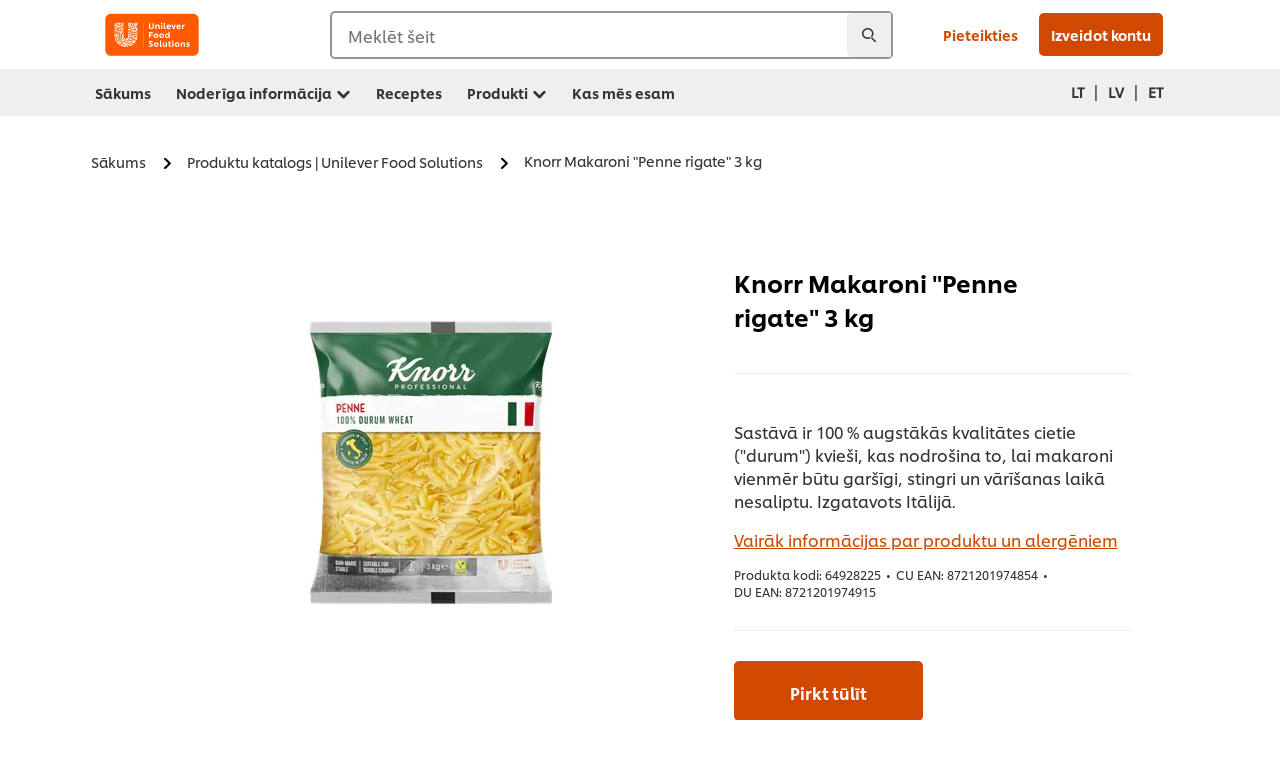

--- FILE ---
content_type: text/html; charset=UTF-8
request_url: https://www.unileverfoodsolutionsbaltics.com/lv/produkts/knorr-makaroni-penne-rigate-3-kg-15-LV-1081951.html
body_size: 29974
content:
<!DOCTYPE html>


<!--[if IE]> <html class="no-js ie " dir="ltr" lang="lv-LV"> <![endif]-->
<!--[if !IE]>--> <html class="no-js " dir="ltr" lang="lv-LV"> <!--<![endif]-->

    
    

    
<head lang="lv-LV" itemscope itemtype="http://schema.org/WebPage">


    <meta name="robots" content="all"/>
    <meta name="format-detection" content="telephone=no"/>
    
    


    <script defer="defer" type="text/javascript" src="https://rum.hlx.page/.rum/@adobe/helix-rum-js@%5E2/dist/rum-standalone.js" data-routing="env=prod,tier=publish,ams=Unilever NV"></script>
<link rel="preconnect" href="https://cdn.livechatinc.com"/>
    <link rel="preconnect" href="https://www.google-analytics.com"/>
    <link rel="preconnect" href="https://www.youtube.com"/>
	<link rel="preconnect" href="https://connect.facebook.net"/>
    <link rel="preconnect" href="https://assets.adobedtm.com"/>
    <link rel="preconnect" href="https://static.hotjar.com"/>
    <link rel="preconnect" href="https://script.hotjar.com"/>
    <link rel="preconnect" href="https://www.google.com"/>
    <link rel="preconnect" href="https://cdn.cookielaw.org"/>
    <link rel="preconnect" href="https://api-fra.livechatinc.com"/>
    <link rel="preconnect" href="https://geolocation.onetrust.com"/>
    <link rel="preconnect" href="https://cdn.nagich.co.il"/>

    
        <link rel="preconnect" href="https://www.hotjar.com"/>
        <link rel="preconnect" href="https://tagmanager.google.com"/>
        <link rel="preconnect" href="https://secure.livechatinc.com"/>
        <link rel="preconnect" href="https://kritique.io"/>
        <link rel="preconnect" href="https://sifu.unileversolutions.com"/>
        <link rel="preconnect" href="https://www.ads.google.com"/>
        <link rel="preconnect" href="https://dayintegrationintern.tt.omtrdc.net"/>
        <link rel="preconnect" href="https://cdn.cookielaw.org"/>
        <link rel="preconnect" href="https://api-fra.livechatinc.com"/>
        <link rel="preconnect" href="https://geolocation.onetrust.com"/>
        <link rel="preconnect" href="https://cdn.nagich.co.il"/>
    

    
    
    

    

	
    

    
    
    

    

    
    
    
    
    
    



    
    

     
     
        <!-- OneTrust Cookies Consent Notice start for unileverfoodsolutionsbaltics.com -->
<script type="text/javascript" src="https://cdn.cookielaw.org/consent/01d2908a-34db-4798-96e7-e6c51b3dd85b/OtAutoBlock.js"></script>
<script src="https://cdn.cookielaw.org/scripttemplates/otSDKStub.js" data-document-language="true" type="text/javascript" charset="UTF-8" data-domain-script="01d2908a-34db-4798-96e7-e6c51b3dd85b"></script>
<script type="text/javascript">
var scrollVal = 0;
function OptanonWrapper() {
    
	$(window).scroll(function(event) {
		scrollVal = $(window).scrollTop();
	});
	
	$('#onetrust-pc-btn-handler, #onetrust-accept-btn-handler, #accept-recommended-btn-handler, .onetrust-close-btn-handler').on('click', function(){
	
		document.body.style.overflow = 'hidden';
				document.querySelector('html').scrollTop = window.scrollY;
				document.body.style.overflow = null;
				window.scrollTo({
					top: scrollVal
				});
	});
    if (OneTrust.IsAlertBoxClosed() === false) {
        var banner = document.getElementById("onetrust-banner-sdk");
        banner.style = "display: block;";
    }
}
</script>
<!-- OneTrust Cookies Consent Notice end for unileverfoodsolutionsbaltics.com -->
    
    
    

    
    

    
        
    
    

    
    <meta http-equiv="X-UA-Compatible" content="IE=edge"/>
    <meta name="viewport" content="width=device-width, initial-scale=1"/>

    

    
    

    <link rel="canonical" href="https://www.unileverfoodsolutionsbaltics.com/lv/produkts/knorr-makaroni-penne-rigate-3-kg-15-LV-1081951.html"/>

    
	

    
        <link rel="alternate" hreflang="lt-lt" href="https://www.unileverfoodsolutionsbaltics.com/lt/produktas/knorr-penne-rigate-vamzdeliniai-makaronai-3-kg-16-LT-1081951.html"/>
    
        <link rel="alternate" hreflang="lv-lv" href="https://www.unileverfoodsolutionsbaltics.com/lv/produkts/knorr-makaroni-penne-rigate-3-kg-15-LV-1081951.html"/>
    
        <link rel="alternate" hreflang="et-ee" href="https://www.unileverfoodsolutionsbaltics.com/et/toode/knorr-penne-rigate-pasta-3kg-81-ET-1081951.html"/>
    
    
    


    <meta name="description" content="Sastāvā ir 100 % augstākās kvalitātes cietie (&quot;durum&quot;) kvieši, kas nodrošina to, lai makaroni vienmēr būtu garšīgi, stingri un vārīšanas laikā nesaliptu. Izgatavots Itālijā."/>

    
    
        <meta name="theme-color" content="#ff5a00"/>
    

   
    
    
        <link rel="preload" href="/dam/ufs-global/logos/2023/ufs-primary_logo.svg" as="image"/>
    
    
    

    <title>Knorr Makaroni &quot;Penne rigate&quot; 3 kg</title>

    
    

    
    
    
    
<link rel="stylesheet" href="/etc/clientlibs/ufs-aem/critical.min.c54fb7f5d34380cfaf695eb5bc813688.css" type="text/css">



    
    
<link rel="preload stylesheet" href="/etc/clientlibs/ufs-aem/all.min.a3047a8f770674fa68d4d8d2051d8d4d.css" type="text/css" media="print" as="style" onload="this.media='all'">






     
    
        <link rel="preload" href="https://www.unileverfoodsolutionsbaltics.com/etc/designs/ufs-aem/static/fonts/css/shilling.css" as="style"/>
        <link rel="stylesheet" href="https://www.unileverfoodsolutionsbaltics.com/etc/designs/ufs-aem/static/fonts/css/shilling.css" type="text/css"/>
        <link rel="preload" href="https://www.unileverfoodsolutionsbaltics.com/etc/designs/ufs-aem/static/fonts/shilling/custom-font-regular.woff2" as="font" type="font/woff2" crossorigin/>
        <link rel="preload" href="https://www.unileverfoodsolutionsbaltics.com/etc/designs/ufs-aem/static/fonts/shilling/custom-font-medium.woff2" as="font" type="font/woff2" crossorigin/>
        <link rel="preload" href="https://www.unileverfoodsolutionsbaltics.com/etc/designs/ufs-aem/static/fonts/shilling/custom-font-bold.woff2" as="font" type="font/woff2" crossorigin/>
        <link rel="preload" href="https://www.unileverfoodsolutionsbaltics.com/etc/designs/ufs-aem/static/fonts/shilling/Chefs-Hand-Regular.woff2" as="font" type="font/woff2" crossorigin/>
    

     
    <link rel="preload" href="https://www.unileverfoodsolutionsbaltics.com/etc/clientlibs/ufs-aem/app/icons/icon.css" as="style"/>
    <link rel="stylesheet" href="https://www.unileverfoodsolutionsbaltics.com/etc/clientlibs/ufs-aem/app/icons/icon.css" type="text/css"/>
    
    <link rel="preload" href="https://www.unileverfoodsolutionsbaltics.com/etc/clientlibs/ufs-aem/app/icons/ufs-icons-20220531.woff2" as="font" type="font/woff2" crossorigin/>
    
    
    

    
    
    	<meta itemprop="name" content="Knorr Makaroni &quot;Penne rigate&quot; 3 kg"/>
    	<meta itemprop="description" content="Sastāvā ir 100 % augstākās kvalitātes cietie (&quot;durum&quot;) kvieši, kas nodrošina to, lai makaroni vienmēr būtu garšīgi, stingri un vārīšanas laikā nesaliptu. Izgatavots Itālijā."/>
        
    	<meta itemprop="image" content="/etc/designs/ufs-aem/static/icons/logo.svg"/>
		
        
    

    
    <meta property="og:title" content="Knorr Makaroni &quot;Penne rigate&quot; 3 kg"/>
    <meta property="og:type" content="website"/>
    <meta property="og:url" content="https://www.unileverfoodsolutionsbaltics.com/lv/produkts/knorr-makaroni-penne-rigate-3-kg-15-LV-1081951.html"/>
    
    <meta property="og:image" content="https://www.unileverfoodsolutionsbaltics.com/dam/hellmanns/Penne-BAG-packshot.jpg"/>
    
    
    <meta property="og:description" content="Sastāvā ir 100 % augstākās kvalitātes cietie (&quot;durum&quot;) kvieši, kas nodrošina to, lai makaroni vienmēr būtu garšīgi, stingri un vārīšanas laikā nesaliptu. Izgatavots Itālijā."/>
    <meta property="og:site_name" content="Unilever Food Solutions"/>

    
    <meta name="mobile-web-app-capable" content="yes"/>
    <meta name="apple-mobile-web-app-capable" content="yes"/>
    <meta name="apple-mobile-web-app-status-bar-style" content="black"/>
    <meta name="apple-mobile-web-app-title" content="UFS"/>
    <meta name="apple-touch-fullscreen" content="yes"/>

     
     
		
        	<link rel="apple-touch-icon" sizes="120x120" href="/etc/designs/ufs-aem/static/icons/default/ios_icon_120x120.png"/>
        
        	<link rel="apple-touch-icon" sizes="180x180" href="/etc/designs/ufs-aem/static/icons/default/ios_icon_180x180.png"/>
        
        	<link rel="apple-touch-icon" sizes="152x152" href="/etc/designs/ufs-aem/static/icons/default/ios_icon_152x152.png"/>
        
        	<link rel="apple-touch-icon" sizes="167x167" href="/etc/designs/ufs-aem/static/icons/default/ios_icon_167x167.png"/>
        
    

    

    
        <link rel="manifest" href="/bin/pwaServlet?siteCode=ufs-lt&locale=lv" crossorigin="use-credentials"/>
    

    
    
		
        	<link rel="apple-touch-startup-image" href="/dam/global-ufs/mcos/belgium/splash/ipadpro-9-7-portrait.png" media="(device-width: 768px) and (device-height: 1024px) and (-webkit-device-pixel-ratio: 2) and (orientation: portrait)"/>
        
        	<link rel="apple-touch-startup-image" href="/dam/global-ufs/mcos/belgium/splash/iphonex-landscape.png" media="(device-width: 768px) and (device-height: 1024px) and (-webkit-device-pixel-ratio: 2) and (orientation: landscape)"/>
        
        	<link rel="apple-touch-startup-image" href="/dam/global-ufs/mcos/belgium/splash/iphonex-portrait.png" media="(device-width: 375px) and (device-height: 812px) and (-webkit-device-pixel-ratio: 3) and (orientation: portrait)"/>
        
        	<link rel="apple-touch-startup-image" href="/dam/global-ufs/mcos/belgium/splash/iphonex-landscape.png" media="(device-width: 375px) and (device-height: 812px) and (-webkit-device-pixel-ratio: 3) and (orientation: landscape)"/>
        
    


    

    
    
    
    
    <link href="/etc/designs/ufs-aem/static/icons/favicon.ico" rel="shortcut icon" type="image/x-icon"/>
    <link href="/etc/designs/ufs-aem/static/icons/ufs-icon-16x16.png" rel="icon" type="image/png"/>
    <link href="/etc/designs/ufs-aem/static/icons/default/ufs-icon-196x196.png" rel="icon" type="image/png" sizes="196x196"/>

    
    <meta name="application-name" content="Knorr Makaroni &quot;Penne rigate&quot; 3 kg"/>
    <meta name="msapplication-TileColor" content="#ff5a00"/>
    <meta name="msapplication-square70x70logo" content="/etc/designs/ufs-aem/static/icons/default/ufs-tile-small.png"/>
    <meta name="msapplication-square150x150logo" content="/etc/designs/ufs-aem/static/icons/default/ufs-tile-medium.png"/>
    <meta name="msapplication-wide310x150logo" content="/etc/designs/ufs-aem/static/icons/default/ufs-tile-wide.png"/>
    <meta name="msapplication-square310x310logo" content="/etc/designs/ufs-aem/static/icons/default/ufs-tile-large.png"/>

    
    
    <meta name="facebook-domain-verification" content="pc6q50mofwo48cubvcjre3i2coy5c6"/>
    
    <meta name="google-site-verification" content="Iq5cBcxp6hB3piGIYm2hcgMOVf8tCmOSwKxsA7c0Zgg"/>
    

  
	
    	
            
                
   <script>
        UFS_GLOBAL = {
            "locale" : "LV",
            "localeString" : "lv\u002DLT",
            "countryCode" : "LT",
            "sifuDomain" : "https:\/\/sifu.unileversolutions.com",
            "usernameCookieName" : "ufs\u002Dusername",
            "newsletterPopupCookieName" : "ufs\u002Dnewsletter\u002Ddialog\u002Dshown",
            "pageViewsSessionStorageKey": "GlobalSessionPageViews",
            "tokenCookieName" : "ufs\u002Dtoken",
            "languageCookieName" : "ufs\u002Dlanguage",
            "channelCookieName" : "ufs\u002Dchannel",
            "channelSelectorOpenByDefault" : false,
            "userChannelCookieName" : "ufs\u002Duser\u002Dchannel",
            "channelSelectorEnabled" : false,
            "flashCookieName" : "ufs\u002Dflash",
            "flashCookieSsoName" : "ufs\u002Dflash\u002Dsso",
            "ufsReferrerCookieName" : "ufs\u002Dreferrer",
            "ufsCookieWallCookieName" : "ufs\u002Dcookie\u002Dwall",
            "isUfsCookieWallEnabled" : false,
            "baseUrl" : "https:\/\/www.unileverfoodsolutionsbaltics.com",
            "isAuthor" : false,
            "isHome" : false,
            "loginRedirectMessage" : "Jūs jau esat reģistrēts. Lūdzu <a href=\x22\/lv\/modular\u002Dlogin\u002Dform\u002Dpage.html?redirectUrl=https%3A%2F%2Fwww.unileverfoodsolutionsbaltics.com%2Flv%2Fprodukts.15\u002DLV\u002D1081951.html\x22>pieteikšanās datus<\/a>, lai aizpildītu veidlapu.",
            "lastModified" : 1726473747000,
            "siteCode" : "ufs\u002Dlt",
            "ufsCartCookieName" : "ufs\u002Dcart",
            "selectors" : "15\u002DLV\u002D1081951",
            "isDispatcherRequest" : true,
            "nodePath" : "\/content\/ufs\u002Dlt\/lv\/produkts\/jcr:content",
            "recipeIdCookieName" : "ufs\u002Drecipe\u002Did",
            "recipeNameCookieName" : "ufs\u002Drecipe\u002Dname",
            "productIdCookieName": "ufs\u002Dproduct\u002Did",
            "productNameCookieName": "ufs\u002Dproduct\u002Dname",
            "productCUPriceCookieName": "ufs\u002Dproduct\u002Dcu\u002Dprice",
            "productDUPriceCookieName": "ufs\u002Dproduct\u002Ddu\u002Dprice",
            "accessRestrictionCookieName" : "ufs\u002Daccess\u002Drestriction",
            "preferredPartnerValidationCookieName" : "ufs\u002Dpreferred\u002Dpartner\u002Dvalidation",
            "lastSubmittedFormPathCookieName" : "ufs\u002Dlast\u002Dsubmitted\u002Dform\u002Dpath",
            "marketoTrackingCookieName" : "_mkto_trk",
            "registrationPromotionCookie" : "ufs\u002Dregistration\u002Dpromotion",
            "checkSsl" : false,

            "UDM": {
                "globalbrand" : "Unilever Food Solution",
                "localbrand" : "Unilever Food Solution",
                "category" : "Foods",
                "channel" : "Brand Site",
                "country" : "LT",
                "sitetype" : "Non\u002DAvinash eCommerce",
                "uatUrl" : "wa\u002Duat.unileversolutions.com",
                "uatGid" : "3507f4037b5efc5a8ef8cbd756afdc79",
                "uatGaa" : "UA\u002D106858141\u002D19",
                "url" : "wa\u002Dna.unileversolutions.com",
                "gid" : "7cff1f7a744fa40b0fd702f3cec14ca2",
                "gaa" : "UA\u002D57094497\u002D8,UA\u002D57094497\u002D1,UA\u002D57100440\u002D1,G\u002DJKX3K8QWZX,G\u002DK257S23T0D",
                "dom" : ".unileverfoodsolutionsbaltics.com",
                "setCustomDimension" : {
                    "dimension14" : "products",
                    "dimension15" : "product\u002Doverview",
                    "dimension16" : "15\u002DLV\u002D1081951"
                }
            },
            "currency": {
                "symbol": "€",
                "format": "{price}{currencySymbol}{currencyName}",
                "code": "LVL",
                "decimalSeparator": ",",
                "groupingSeparator": ".",
                "isDecimalPlacesDisabled": "false",
                "datePickerFormat": "dddd, DD.MM.YYYY",
                "multiCurrency": null,

            },
            "isLoyaltyEnabled" : false,
            "isWebshopEnabled" : false,
            "isFavoritesFrontendV2Enabled" : false,
            "enableAvailabilityFiltering" : false,
            "enableCountrySpecificFiltering" : false,
            "isUserTrackingEnabled" : true,
            "isRecommendationsEnabled": false,
            "isSiteWideApiEnabled": false,
            "isFavoriteListsDisabled": false,
            "tradePartnerConfig": {
                "isAutoSelectTradePartnerEnabled": false,
                "isTradePartnerChangeDialogEnabled": false
            },
            "isAssetEnabled" : false,
            "isNewsletterFormsEnabled" : true,
            "isMultiLang": false

        }

        dataLayer = [];
    </script>

    <script type="text/plain" class="optanon-category-C0004">
        UFS_GLOBAL.trackingCookieName = "ufs\u002Dtracking\u002Did";
        var trackingCookieName = "ufs\u002Dtracking\u002Did";
        var isUserTrackingEnabled = true;

        try {
            if(isUserTrackingEnabled) {
                if (document.cookie.indexOf(trackingCookieName) === -1) {
                    var userid = createUid();
                    document.cookie = trackingCookieName + "=" + userid + ";path=/;max-age=631138519";
                    window.UFS_GLOBAL.UDM.un = userid;
                } else {
                    var userid = getCookie(trackingCookieName);
                    window.UFS_GLOBAL.UDM.un = userid;
                }
                window.digitalData = window.digitalData || window.UFS_GLOBAL.digitalData;
                window.UDM = window.UDM || window.UFS_GLOBAL.UDM;
            }
        } catch (ignore) { }

        function createUid() {
            return createRandomVal() + createRandomVal() + '-' + createRandomVal() + '-' + createRandomVal() + '-' +
                createRandomVal() + '-' + createRandomVal() + createRandomVal() + createRandomVal();
        };
        function createRandomVal() {
            return Math.floor((1 + Math.random()) * 0x10000).toString(16).substring(1);
        };
        function getCookie(name) {
            var value = "; " + document.cookie;
            let parts = value.split("; " + name + "=");
            if (parts.length === 2) return parts.pop().split(';').shift();
        };
    </script>


                
    <script>
        UFS_GLOBAL.lang = {
            "general_FailMsg" : "An error occurred. Please try again in a few minutes.",
            "changePassword_OldNewPassSameMsg" : "ChangePassword_FE_OldNewPasswordSameMessage",
            "login_LogoutSuccessMsg" : "Login_Logout_SuccessMessage",
            "login_LogoutErrorMsg" : "Login_Logout_ErrorMessage",
            "login_ValidationEnterUsername" : "Login_Validation_EnterUsername",
            "login_ValidationEnterPassword" : "Login_Validation_EnterPassword",
            "login_WelcomeMsg" : "Login_Welcome_Message",
            "login_InvalidInfoMsg" : "Login_Validation_InvalidInfoMessage",
            "channelSelector_ValidationSelect" : "Please select a channel",
            "profile_invalidZipCode" : "Invalid postal code.",
            "profile_invalidPhoneNumber" : "Phone number format is invalid. e.g. 07412345678",
            "profile_invalidPasswordComplexity" : "Your password is not strong enough.             It should contain one of each :             upper case character (A \u002D Z),             lower case character (a \u002D z),             a numeric character (0\u002D9),             a special character (!@#$\x26*.:,;%)",
            "profile_invalidEmailAlreadyExists" : "Šī e\u002Dpasta adrese jau ir reģistrēta.",
            "profile_invalidMobilePhoneAlreadyExists" : ""
        }
    </script>
   
    
    <script>
        function isMobile(){
    	var check = false;
            (function(a) {
                if (/(android|bb\d+|meego).+mobile|avantgo|bada\/|blackberry|blazer|compal|elaine|fennec|hiptop|iemobile|ip(hone|od)|iris|kindle|lge |maemo|midp|mmp|mobile.+firefox|netfront|opera m(ob|in)i|palm( os)?|phone|p(ixi|re)\/|plucker|pocket|psp|series(4|6)0|symbian|treo|up\.(browser|link)|vodafone|wap|windows ce|xda|xiino/i
                        .test(a)
                        || /1207|6310|6590|3gso|4thp|50[1-6]i|770s|802s|a wa|abac|ac(er|oo|s\-)|ai(ko|rn)|al(av|ca|co)|amoi|an(ex|ny|yw)|aptu|ar(ch|go)|as(te|us)|attw|au(di|\-m|r |s )|avan|be(ck|ll|nq)|bi(lb|rd)|bl(ac|az)|br(e|v)w|bumb|bw\-(n|u)|c55\/|capi|ccwa|cdm\-|cell|chtm|cldc|cmd\-|co(mp|nd)|craw|da(it|ll|ng)|dbte|dc\-s|devi|dica|dmob|do(c|p)o|ds(12|\-d)|el(49|ai)|em(l2|ul)|er(ic|k0)|esl8|ez([4-7]0|os|wa|ze)|fetc|fly(\-|_)|g1 u|g560|gene|gf\-5|g\-mo|go(\.w|od)|gr(ad|un)|haie|hcit|hd\-(m|p|t)|hei\-|hi(pt|ta)|hp( i|ip)|hs\-c|ht(c(\-| |_|a|g|p|s|t)|tp)|hu(aw|tc)|i\-(20|go|ma)|i230|iac( |\-|\/)|ibro|idea|ig01|ikom|im1k|inno|ipaq|iris|ja(t|v)a|jbro|jemu|jigs|kddi|keji|kgt( |\/)|klon|kpt |kwc\-|kyo(c|k)|le(no|xi)|lg( g|\/(k|l|u)|50|54|\-[a-w])|libw|lynx|m1\-w|m3ga|m50\/|ma(te|ui|xo)|mc(01|21|ca)|m\-cr|me(rc|ri)|mi(o8|oa|ts)|mmef|mo(01|02|bi|de|do|t(\-| |o|v)|zz)|mt(50|p1|v )|mwbp|mywa|n10[0-2]|n20[2-3]|n30(0|2)|n50(0|2|5)|n7(0(0|1)|10)|ne((c|m)\-|on|tf|wf|wg|wt)|nok(6|i)|nzph|o2im|op(ti|wv)|oran|owg1|p800|pan(a|d|t)|pdxg|pg(13|\-([1-8]|c))|phil|pire|pl(ay|uc)|pn\-2|po(ck|rt|se)|prox|psio|pt\-g|qa\-a|qc(07|12|21|32|60|\-[2-7]|i\-)|qtek|r380|r600|raks|rim9|ro(ve|zo)|s55\/|sa(ge|ma|mm|ms|ny|va)|sc(01|h\-|oo|p\-)|sdk\/|se(c(\-|0|1)|47|mc|nd|ri)|sgh\-|shar|sie(\-|m)|sk\-0|sl(45|id)|sm(al|ar|b3|it|t5)|so(ft|ny)|sp(01|h\-|v\-|v )|sy(01|mb)|t2(18|50)|t6(00|10|18)|ta(gt|lk)|tcl\-|tdg\-|tel(i|m)|tim\-|t\-mo|to(pl|sh)|ts(70|m\-|m3|m5)|tx\-9|up(\.b|g1|si)|utst|v400|v750|veri|vi(rg|te)|vk(40|5[0-3]|\-v)|vm40|voda|vulc|vx(52|53|60|61|70|80|81|83|85|98)|w3c(\-| )|webc|whit|wi(g |nc|nw)|wmlb|wonu|x700|yas\-|your|zeto|zte\-/i
                            .test(a.substr(0, 4))) {
                    check = true;
                }
            })(navigator.userAgent || navigator.vendor || window.opera);
            return check;
        }
        var channelVal;
        if (isMobile()) {
            channelVal = "Mobile Site";
        } else {
            channelVal = "Brand Site";
        }

        var digitalData = {};
        digitalData = {
            siteInfo : {
                channel : "Brand Site",
                sitetype : "Non\u002DAvinash eCommerce",
            },
            page : {
                pageInfo : {
                    destinationURL : "https:\/\/www.unileverfoodsolutionsbaltics.com\/lv\/produkts.15\u002DLV\u002D1081951.html",
                },
                category : {
                    pageType : "Product Detail",
                }
            },
            video : [],
            campaign: [],
            product : [],
            privacy : {
                accessCategories : [ {
                    domains : []
                } ]
            },
            component : [],
            trackingInfo : {
                GID :  "7cff1f7a744fa40b0fd702f3cec14ca2",
                "un" : "",
                tool : [ {
                    ids : ""
                } ]
            },
            promotion : []
        }
        digitalData.siteInfo.channel = channelVal;
        digitalData.page.category.primaryCategory = channelVal;
        digitalData.trackingInfo = {};
        digitalData.trackingInfo.tool = [ {} ];
        digitalData.trackingInfo.tool[0] = {};
        digitalData.trackingInfo.tool[1] = {};
        digitalData.privacy = {}; //Optional
        digitalData.page.attributes = {};
        digitalData.privacy.accessCategories = [ {} ]; //Optional
        digitalData.privacy.accessCategories[0].domains = []; //Optional
        digitalData.event = [];
        digitalData.page.pageInfo.pageName = "produkts";
        digitalData.page.pageInfo.language = "lv\u002DLT";

        var subCategory_1 = "Sākums";
        var subCategory_2 = "Produktu katalogs | Unilever Food Solutions";
        var subCategory_3 = "Knorr Makaroni \x22Penne rigate\x22 3 kg";
        var articleNamePresent = "not set";
        var errorPage = "Product Detail";

        if(subCategory_1 != "no set"){
            if(errorPage === "Error Page") {
            digitalData.page.attributes.contentType ="404";
          }else {
          digitalData.page.category.subCategory1 = "Sākums";
          digitalData.page.attributes.contentType = "Sākums";
          }
        }

        if(subCategory_2 != "no set"){
          digitalData.page.category.subCategory2 = "Produktu katalogs | Unilever Food Solutions";
          if(errorPage === "Error Page" || digitalData.page.category.subCategory2 === "Error loading page") {
            digitalData.page.attributes.contentType ="404";
          }else {
            digitalData.page.attributes.contentType = "Produktu katalogs | Unilever Food Solutions";
          }
        }

        if(subCategory_3 != "no set"){
          digitalData.page.category.subCategory3 = "Knorr Makaroni \x22Penne rigate\x22 3 kg";
          if(errorPage === "Error Page" || digitalData.page.category.subCategory3 === "Error loading page") {
            digitalData.page.attributes.contentType ="404";
          }else {
          digitalData.page.attributes.contentType = "Knorr Makaroni \x22Penne rigate\x22 3 kg"; // To be set on each page change. Should contain 404 for error pages
          }
        }

        if(subCategory_3 != "no set"){
			digitalData.page.attributes.articleName = "not set";
        }

        digitalData.page.attributes.brandCategory = "Foods";

        //AEMF-11544
        var selectedCountry = localStorage.getItem("selectedCountry");
        var searchParam = new URLSearchParams(window.location.search);
        if(selectedCountry != null || searchParam.has('specificCountry')) {
                if(searchParam.has('specificCountry') && typeof digitalData !== 'undefined') {
                    selectedCountry  = searchParam.get('specificCountry').replace(/\?.*/, '');
                    digitalData.page.attributes.country = selectedCountry;
                }else if(selectedCountry != null){
					digitalData.page.attributes.country = selectedCountry;
                }
        }else {
            digitalData.page.attributes.country = "LT";
        }

        digitalData.page.attributes.globalBrand = "Unilever Food Solution";
        digitalData.page.attributes.localBrand = "Unilever Food Solution";
        digitalData.page.attributes.loginStatus = "false";
        digitalData.trackingInfo.GID = "7cff1f7a744fa40b0fd702f3cec14ca2";
        digitalData.trackingInfo.tool[0].id = "UA\u002D57094497\u002D8,UA\u002D57094497\u002D1,UA\u002D57100440\u002D1,G\u002DJKX3K8QWZX,G\u002DK257S23T0D";
        digitalData.trackingInfo.tool[1].id = "unilever\u002Dufs\u002Dlv,unilever\u002Dglobal\u002Dallbrands";
        digitalData.siteInfo.internalDomain = "www.unileverfoodsolutionsbaltics.com";
    </script>
    
   

            
        

        
        

        
            <script data-ot-ignore type="text/plain" class="optanon-category-C0004" src="/etc/designs/ufs-aem/static/scripts/launch/udm.1632993448609.js"></script>
            
            <script data-ot-ignore type="text/plain" class="optanon-category-C0004" src="/etc/designs/ufs-aem/static/scripts/launch/aaudm.js"></script>
            
            <script type="text/plain" class="optanon-category-C0004" src="https://assets.adobedtm.com/e6bd1902389a/16486a03150a/launch-d835eb37906c.min.js" async></script>
    

    
    

    
    

	
    

    
    
        
    

    

    

    
    

    
    

<script>(window.BOOMR_mq=window.BOOMR_mq||[]).push(["addVar",{"rua.upush":"false","rua.cpush":"false","rua.upre":"false","rua.cpre":"false","rua.uprl":"false","rua.cprl":"false","rua.cprf":"false","rua.trans":"","rua.cook":"false","rua.ims":"false","rua.ufprl":"false","rua.cfprl":"false","rua.isuxp":"false","rua.texp":"norulematch","rua.ceh":"false","rua.ueh":"false","rua.ieh.st":"0"}]);</script>
                              <script>!function(e){var n="https://s.go-mpulse.net/boomerang/";if("False"=="True")e.BOOMR_config=e.BOOMR_config||{},e.BOOMR_config.PageParams=e.BOOMR_config.PageParams||{},e.BOOMR_config.PageParams.pci=!0,n="https://s2.go-mpulse.net/boomerang/";if(window.BOOMR_API_key="JKXTM-QUZJ8-PU5BR-94EYX-MVSLK",function(){function e(){if(!o){var e=document.createElement("script");e.id="boomr-scr-as",e.src=window.BOOMR.url,e.async=!0,i.parentNode.appendChild(e),o=!0}}function t(e){o=!0;var n,t,a,r,d=document,O=window;if(window.BOOMR.snippetMethod=e?"if":"i",t=function(e,n){var t=d.createElement("script");t.id=n||"boomr-if-as",t.src=window.BOOMR.url,BOOMR_lstart=(new Date).getTime(),e=e||d.body,e.appendChild(t)},!window.addEventListener&&window.attachEvent&&navigator.userAgent.match(/MSIE [67]\./))return window.BOOMR.snippetMethod="s",void t(i.parentNode,"boomr-async");a=document.createElement("IFRAME"),a.src="about:blank",a.title="",a.role="presentation",a.loading="eager",r=(a.frameElement||a).style,r.width=0,r.height=0,r.border=0,r.display="none",i.parentNode.appendChild(a);try{O=a.contentWindow,d=O.document.open()}catch(_){n=document.domain,a.src="javascript:var d=document.open();d.domain='"+n+"';void(0);",O=a.contentWindow,d=O.document.open()}if(n)d._boomrl=function(){this.domain=n,t()},d.write("<bo"+"dy onload='document._boomrl();'>");else if(O._boomrl=function(){t()},O.addEventListener)O.addEventListener("load",O._boomrl,!1);else if(O.attachEvent)O.attachEvent("onload",O._boomrl);d.close()}function a(e){window.BOOMR_onload=e&&e.timeStamp||(new Date).getTime()}if(!window.BOOMR||!window.BOOMR.version&&!window.BOOMR.snippetExecuted){window.BOOMR=window.BOOMR||{},window.BOOMR.snippetStart=(new Date).getTime(),window.BOOMR.snippetExecuted=!0,window.BOOMR.snippetVersion=12,window.BOOMR.url=n+"JKXTM-QUZJ8-PU5BR-94EYX-MVSLK";var i=document.currentScript||document.getElementsByTagName("script")[0],o=!1,r=document.createElement("link");if(r.relList&&"function"==typeof r.relList.supports&&r.relList.supports("preload")&&"as"in r)window.BOOMR.snippetMethod="p",r.href=window.BOOMR.url,r.rel="preload",r.as="script",r.addEventListener("load",e),r.addEventListener("error",function(){t(!0)}),setTimeout(function(){if(!o)t(!0)},3e3),BOOMR_lstart=(new Date).getTime(),i.parentNode.appendChild(r);else t(!1);if(window.addEventListener)window.addEventListener("load",a,!1);else if(window.attachEvent)window.attachEvent("onload",a)}}(),"".length>0)if(e&&"performance"in e&&e.performance&&"function"==typeof e.performance.setResourceTimingBufferSize)e.performance.setResourceTimingBufferSize();!function(){if(BOOMR=e.BOOMR||{},BOOMR.plugins=BOOMR.plugins||{},!BOOMR.plugins.AK){var n=""=="true"?1:0,t="",a="amh4eyyxeeo5a2lqs7zq-f-5da373eb8-clientnsv4-s.akamaihd.net",i="false"=="true"?2:1,o={"ak.v":"39","ak.cp":"761883","ak.ai":parseInt("361665",10),"ak.ol":"0","ak.cr":9,"ak.ipv":4,"ak.proto":"h2","ak.rid":"7de13f0b","ak.r":44332,"ak.a2":n,"ak.m":"dscx","ak.n":"essl","ak.bpcip":"3.15.194.0","ak.cport":40432,"ak.gh":"23.33.28.208","ak.quicv":"","ak.tlsv":"tls1.3","ak.0rtt":"","ak.0rtt.ed":"","ak.csrc":"-","ak.acc":"","ak.t":"1768986611","ak.ak":"hOBiQwZUYzCg5VSAfCLimQ==a1DhanZ/0vQTPyZuS3jPqtJvNQJ9ytez9RnFJACkm8+d0q7ws2jOYidyMfzios534xiTyDBm3eg5mmdr9g7y+u6dSd5A378pF54Tb1+fqua6h8mR4c/HTfd6t2hup8EWM/l3NuvQ//A6y7GSodxi40oboNpuaIA0SeF7aWjNxdnKOE9yBq8vGdao9GdK8RaWHuXV2kAEoiIKg80uOC+WyHWZyXP0u7mKI2CqA9d3+5IVIwsdrMLIvRTcm6jda+a0FNRk2OhL67veSw91C62Egd8tKSYGwHjmCqBz4Kd/Odr1Mga1y3tb4GvSgqxfExuqqDhG4HmsOSHMbMlmTNWkxGzp3SwybYWziQ/msouhC154Q2c6dE92EFYvdZNSIFdLLDVuMlAVip4RAVHnbr95Zy9intokAt57t+yyS0DblM8=","ak.pv":"313","ak.dpoabenc":"","ak.tf":i};if(""!==t)o["ak.ruds"]=t;var r={i:!1,av:function(n){var t="http.initiator";if(n&&(!n[t]||"spa_hard"===n[t]))o["ak.feo"]=void 0!==e.aFeoApplied?1:0,BOOMR.addVar(o)},rv:function(){var e=["ak.bpcip","ak.cport","ak.cr","ak.csrc","ak.gh","ak.ipv","ak.m","ak.n","ak.ol","ak.proto","ak.quicv","ak.tlsv","ak.0rtt","ak.0rtt.ed","ak.r","ak.acc","ak.t","ak.tf"];BOOMR.removeVar(e)}};BOOMR.plugins.AK={akVars:o,akDNSPreFetchDomain:a,init:function(){if(!r.i){var e=BOOMR.subscribe;e("before_beacon",r.av,null,null),e("onbeacon",r.rv,null,null),r.i=!0}return this},is_complete:function(){return!0}}}}()}(window);</script></head>

    <body class="product-detail-page ltr  ">

    
    
    

    

    
        
    <div class="main-header-pusher "></div>
    <div class="camerascan-popup js-camerascan-popup hidden">
        <div class="camerascan-content">
            <div class="camerascan-content__back-button js-close-camerascan"><span>Aizvērt</span></div>
            <div class="camerascan-content__header">Skenēt UFS svītrukodu</div>
            <div class="camerascan-content__sub-header">Skenēt svītrukodu uz iepakojuma </div>
        </div>
        <div class="eanerror-popup js-eanerror-popup hidden">
            <div class="eanerror-popup__head">Nepareizs kods</div>
            <div class="eanerror-popup__subhead">Skenēt derīgu kodu</div>
            <div class="eanerror-popup__scanagain js-scanagain">Skenēt vēlreiz</div>
        </div>
        <section id="container" class="container">
            <div class="camera-crop-top"></div>
            <div id="interactive" class="viewport camera-viewport"></div>
            <div class="camera-crop-bottom"></div>
        </section>
    </div>
    
    <header class="main-header-v5 js-main-header js-main-header-v3 ">
        
        
        
        
        
        <div class="header-main-nav hide-print js-header-main">
            <div class="header-main-nav__wrapper js-hide-mob-nav">
                <div class="header-main-nav__navigation-handle-wrapper js-handle-mobile-nav">
                    <div class="header-main-nav__navigation-handle js-navigation-handle">
                        <span class="icn-hamburger-menu"></span>
                        <span class="text">Menu</span>
                        
                    </div>
                </div>
                <div class="header-main-nav__logo js-header-main-nav-logo">
                    <a href="/lv/home.html" title="Unilever Food Solutions » Home">
                        <img class="img ufs-logo_svg " title="Unilever Food Solutions » Home" alt="Unilever Food Solutions » Home" src="/dam/ufs-global/logos/2023/ufs-primary_logo.svg" height="55" width="116"/>

                    </a>
                </div>
                

                

                <div class="header-main-nav__search-container hide-mobile">
                    <div class="header-main-nav__search-wrapper main-nav-search__mobile js-main-nav-search-container">
                        
    <form class="js-search-form" action="/lv/meklesanas-rezultati.html" method="get" novalidate>
        <div class="search-suggestion-container">
        <div class="form-element has-addon" id="js-main-nav-search-container-element">
            <div class="form-element-addon js-search-icon js-search-icn">
                <span class="icn-search-n js-addon"></span>
                <span class="loader hidden js-loader"></span>
            </div>

            <label for="search-global-desktop" class="search-global js-search-lbl" aria-hidden="false">
                Meklēt šeit
            </label>

            <input type="text" id="search-global-desktop" name="q" class="search-global js-search-global js-input-text js-global-search-aa" onfocus="this.placeholder = ''" data-at="section-search" data-event-name="Start Search"/>
            <div class="js-lightbox__overlay_search_nav"></div>
                                <div class="header-main-nav__search-x js-main-nav-close-search cross-icn js-cross-icn">
                        <span class="icn-close"></span>
                    </div>
        </div>

        

        <div class="suggestions hidden js-suggestions js-overlay-searchnav">

                <div class="scroller">
                <div data-suggestion-product-count="3" data-suggestion-recipe-count="3" data-suggestion-academy-count="3" data-suggestion-other-count="3" data-suggestion-enabled-config="1" data-suggestion-keyword-count="4" data-ajax-load-url="/bin/searchServlet" data-node-path="/content/ufs-lt/lv/produkts/jcr:content" data-all-label="viss" data-product-label="produktiem" data-recipe-label="receptēm" data-academy-label="Academy" data-other-label="citur" class="js-suggestion-search">

			<div class="facets_container js-suggestions-list">
                    <div class="suggestions-row hidden">
                        <ul class="suggestions-list js-suggestion-search-suggestions">
                        </ul>
                    </div>
                    <div class="suggestions-row hidden hide-mobile js-suggestions-product js-suggestions-produktiem">
					<div class="facet-obj">
						<span class="h4">produktiem</span>
						<span class="see-all-details h4 js-category-details-aa" data-link="/content/ufs-lt/lv/meklesanas-rezultati.html?q={query_encoded}&pageType=product" data-event-target-url="/content/ufs-lt/lv/meklesanas-rezultati.html?q={query_encoded}&pageType=product" data-event-category="Other" data-event-type="G-Search Product" data-event-name="See products">
					<a class="see-data-label" href="/lv/meklesanas-rezultati.html?q={query_encoded}&pageType=product" data-event-target-url="/content/ufs-lt/lv/meklesanas-rezultati.html?q={query_encoded}&pageType=product" data-event-category="Other" data-event-type="G-Search Product" data-event-name="See products">See<span class="js-facet_count_Product suggestion-content-val"></span>products</a></span>
					</div>
                        <div class="loader hidden js-suggestion-search-loading-spinner"></div>
                        <ul class="js-suggestion-search-results item-list__rows clearfix">
                        </ul>
                    </div>

                    <div class="suggestions-row hidden hide-mobile js-suggestions-receptēm">
					<div class="facet-obj">
						<span class="h4">receptēm</span>
						<span class="see-all-details h4 js-category-details-aa" data-link="/content/ufs-lt/lv/meklesanas-rezultati.html?q={query_encoded}&pageType=recipe" data-event-target-url="/content/ufs-lt/lv/meklesanas-rezultati.html?q={query_encoded}&pageType=recipe" data-event-category="Other" data-event-type="G-Search Recipe" data-event-name="See recipes">
					<a class="see-data-label" href="/lv/meklesanas-rezultati.html?q={query_encoded}&pageType=recipe" data-event-target-url="/content/ufs-lt/lv/meklesanas-rezultati.html?q={query_encoded}&pageType=recipe" data-event-category="Other" data-event-type="G-Search Recipe" data-event-name="See recipes">See<span class="js-facet_count_Recipes suggestion-content-val"></span>recipes</a></span>
				    </div>
                        <div class="loader hidden js-suggestion-search-loading-spinner"></div>
                        <ul class="js-suggestion-search-results item-list__rows clearfix">
                        </ul>
                    </div>
                    <div class="suggestions-row hidden hide-mobile js-suggestions-Academy">
					<div class="facet-obj">
						<span class="h4">Academy</span>
						<span class="see-all-details h4 js-category-details-aa" data-link="/content/ufs-lt/lv/meklesanas-rezultati.html?q={query_encoded}&pageType=academy" data-event-target-url="/content/ufs-lt/lv/meklesanas-rezultati.html?q={query_encoded}&pageType=academy" data-event-category="Other" data-event-type="G-Search Academy" data-event-name="See academy">
					<a class="see-data-label" href="/lv/meklesanas-rezultati.html?q={query_encoded}&pageType=academy" data-event-target-url="/content/ufs-lt/lv/meklesanas-rezultati.html?q={query_encoded}&pageType=academy" data-event-category="Other" data-event-type="G-Search Academy" data-event-name="See academy">See<span class="js-facet_count_Academy suggestion-content-val"></span>academy</a></span>
					</div>
                        <div class="loader hidden js-suggestion-search-loading-spinner"></div>
                        <ul class="js-suggestion-search-results item-list__rows clearfix">
                        </ul>
                    </div>
                    <div class="suggestions-row hidden hide-mobile js-suggestions-citur">
					<div class="facet-obj">
						<span class="h4">citur</span>
						<span class="see-all-details h4 js-category-details-aa" data-link="/content/ufs-lt/lv/meklesanas-rezultati.html?q={query_encoded}&pageType=other" data-event-target-url="/content/ufs-lt/lv/meklesanas-rezultati.html?q={query_encoded}&pageType=other" data-event-category="Other" data-event-type="G-Search Other" data-event-name="See other">
					<a class="see-data-label" href="/lv/meklesanas-rezultati.html?q={query_encoded}&pageType=other" data-event-target-url="/content/ufs-lt/lv/meklesanas-rezultati.html?q={query_encoded}&pageType=other" data-event-category="Other" data-event-type="G-Search Other" data-event-name="See other">See<span class="js-facet_count_Other suggestion-content-val"></span>other</a></span>
                    </div>
                        <div class="loader hidden js-suggestion-search-loading-spinner"></div>
                        <ul class="js-suggestion-search-results item-list__rows clearfix">
                        </ul>
                    </div>
                    </div>
                    <script type="text/template" data-template="ajaxSearchItem">
                        <li class="clearfix">
                            <figure class="item-list__image">
                                <a href="{{pageUrl}}" title="{{pageTitleEncoded}}" class="js-category-suggestion-aa"
							    data-event-target-url="{{pageUrl}}"
					            data-event-category="Other"
					            data-event-type="G-Search Suggestion"
					            data-event-name="{{pageTitleEncoded}}">
                                    <img src="{{previewImage}}" alt="{{pageTitleEncoded}}">
                                </a>
                            </figure>

                            <div class="item-list__body">
                                <p>
                                    <a href="{{pageUrl}}" title="{{pageTitleEncoded}}" class="js-category-suggestion-aa"
									data-event-target-url="{{pageUrl}}"
					                data-event-category="Other"
					                data-event-type="G-Search Suggestion"
					                data-event-name="{{pageTitle}}">
                                        <span class="item-list__title">{{pageTitle}}</span>
                                        <span class="item-list__body">{{description}}</span>
                                    </a>
                                </p>
                            </div>
                        </li>
                    </script>

					<div class="suggestions-row search-all-btn">
						<div style="text-align:center;" class="js-search-all-label-place-holder item-list__footer">
                            <a href="javascript:;" class="btn orange js-search-all hidden js-category-details-aa" data-link="/lv/meklesanas-rezultati.html?q=" data-event-target-url="/content/ufs-lt/lv/meklesanas-rezultati.html?q=" data-event-category="Other" data-event-type="G-Search All" data-event-name="Show All Results">
                                    <span class="js-found show-result-found-m"></span>
                                     results for
                                     <span class="js-searchWord"></span>
							</a>
						</div>
					</div>

                </div>
                <input type="hidden" name="ptp" class="js-search-ptp"/>
                <input type="hidden" name="tp" class="js-search-tp"/>
                </div>
            </div>
            </div>
    </form>

                    </div>
                    <!-- <div class="header-main-nav__search-x js-main-nav-close-search cross-icn js-cross-icn">
                        <span class="icn-close"></span>
                    </div> -->
                </div>
                <div class="header-main-nav__secondary clearfix js-secondary-nav">
				<!--	<div class="nav-login-signup">
						<ul class="header-main-nav__first-meta-items">
							<li>
							   <a href="/content/ufs-eg/en/register-profile.html" title="Login" class="sel-register orange js-register " data-href="#" data-at="header-register-button">Login</a>
							</li>
							<li class="header-sign-up-but">
							   <a href="/content/ufs-eg/en/register-profile.html" title="Sign up" class="sel-register btn orange js-register " data-href="#" data-at="header-register-button">Sign up</a>
							</li>
						</ul>
					</div> -->
                    <div class="header-main-nav__meta-items">
                        
                        <ul class="header-main-nav__first-meta-items hide-mobile df">

                          <!--  /* favourites */ -->
                            
	
    
    <script>
        var parentEle = document.querySelectorAll(".js-fav-anchor"); 
        parentEle.forEach((ele)=>{
            ele.querySelector('.icn-heart-o')?.addEventListener("click", function (event) {
            analyticApi.tracking.onClikFavoritesNav() 
        })
        })
    </script>

                             <!--  /* favourite Recipes */ -->
                            
	
    

                            
                            <li class="expandable js-expandable header-main-nav__login from-right js-nav-loggedout sel-login-navigation ">
                            <a class="js-expandable-navigation-item nav-font clr-orange" href="javascript:;" title="Mans konts">Pieteikties</a>
                                <!--<span class="channel-unknown-badge hidden js-channel-badge"
                                    data-sly-test="false"></span> -->
                                <div class="header-main-nav__account-foldout-wrapper">
                                    <ul class="js-handle-promotion header-main-nav__account-foldout">
                                        <li class="account">
                                            



    
        

    <div class="js-loginv2-component js-form-component js-type-inline">
        
        

        <form action="#" class="  js-form default-form login-form_inline margin-bottom-10" method="post" data-node-path="/content/ufs-lt/lv/modular-login-form-page/jcr:content/parsys/loginv2_copy" data-ajax-action="loginv2" data-ajax-url="/bin/loginServlet" data-active-validation="false" data-use-new-form="true" data-facebook-api-information="{&#34;facebookLoginEnabled&#34;:false}" data-at="header-login-form">

            

            
                <fieldset>
                    
                        
                        <div class="form-element-row">
                            
                            
    <input type="text" name="oldEmail" class="hidden"/>
    
    <div class="form-element">
        <label for="email" aria-hidden="true">
            E-pasta adrese <span>*</span>
        </label>

        <input id="email" name="email" type="email" class="js-input-text " required aria-label="E-pasta adrese" autocomplete="username" maxlength="256" data-validation-method="NONE" data-validation-msg="Lūdzu, ievadiet vārdu; tā garums nedrīkst pārsniegt 35 simbolus." data-msg-required="Lūdzu, ievadiet e-pasta adresi" data-msg-email="Lūdzu, ievadiet e-pasta adresi" data-at="email" data-onfocusout="promptLogin"/>

        

        
    </div>


                        </div>
                        
                        
                        
                        
                    
                        
                        
                        
                        
                        
                        
                    
                        
                        
                        
                        
                        
                        
                    
                        
                        
                        
                        
                        <div class="form-element-row">
                            
                            
    
    <div class="form-element has-addon">
        <label for="password" aria-hidden="true">
            Parole <span>*</span>
        </label>

        <input id="password" name="password" type="password" class="js-input-text " required aria-label="Parole" autocomplete="current-password" maxlength="256" data-validation-method="PASSWORD_COMPLEXITY" data-msg-required="Šis lauks ir obligāts" data-at="password"/>

        

        <div class="form-element-addon">
            <span class="icn-unmask js-unmask-password"></span>
        </div>
    </div>


                        </div>
                        
                    
                        
                        
                        
                        
                        
                        
                    
                </fieldset>
            

            <div class="clearfix">
                <input type="text" class="js-automatic-submission-prevention automatic-submission-prevention"/>
                <input type="hidden" name="countryCode" value="LT"/>
                <input type="hidden" name="site" value="ufs-lt"/>
                <input type="hidden" name="successRedirect" value="https://www.unileverfoodsolutionsbaltics.com/lv/produkts.15-LV-1081951.html"/>
                <input type="hidden" name="failRedirect" value="https://www.unileverfoodsolutionsbaltics.com/lv/modular-login-form-page.html?fail=1&amp;redirectUrl=https%3A%2F%2Fwww.unileverfoodsolutionsbaltics.com%2Flv%2Fprodukts.15-LV-1081951.html" rel="nofollow"/>
                <input type="hidden" name="fbFailRedirect" value="https://www.unileverfoodsolutionsbaltics.com/lv/modular-email-signup-form.html"/>

                <div class="col-span-12">
                    <button type="submit" name="submitButton" class="button orange js-loginv2-submit js-form-submit" data-at="header-login-submit-button" aria-label="Login">
                        Login
                    </button>
                </div>

                <div class="col-span-12 text-centered">
                    <a href="/lv/modular-forgot-password-form.html?type=reset" title="Forgot your password?." class="sel-reset-password reset-password" data-at="header-login-forgot password">
                        Forgot your password?.
                    </a>
                </div>

                <div class="lightbox__overlay lightbox-login hide-print js-lightbox-login hidden">
                    <div class="lightbox__window">
                        <h3 class="black">Pierakstīšanās</h3>
                        <p>Lūdzu, uzgaidiet...</p>
                    </div>
                </div>
            </div>
        </form>
    </div>


    







                                        </li>
                                        <!--<li class="header-main-nav__new-account">
                                            <a href="/content/ufs-lt/lv/modular-email-signup-form.html"
                                                title="Izveidot kontu"
                                                class="sel-register btn orange js-register "
                                                data-href="#"
                                                data-at="header-register-button">
                                                Izveidot kontu
                                            </a>
                                        </li> -->
                                        
                                        

                                        <li class="header-main-nav__foldout-list-items js-nav-contact-us">
                                            <a href="/lv/kontakti.html">Kontakti</a>
                                        </li>
										
                                    </ul>
                                </div>
                            </li>
							<li class="header-sign-up-but js-nav-loggedout hide-mobile ">
							   <a href="/lv/modular-email-signup-form.html" title="Izveidot kontu" class="sel-register btn orange js-register " data-href="#" data-at="header-register-button">Izveidot kontu</a>
							</li>
                            
                            <li class="expandable js-expandable header-main-nav__loggedin from-right js-nav-loggedin sel-profile-navigation hidden  dfcc profile-icon">
                                <a class="js-expandable-navigation-item icn-account dfch profile-icon" href="javascript:;" title="Pieteikties"></a>
                                
                                <div class="header-main-nav__account-foldout-wrapper">
                                    <ul class="header-main-nav__account-foldout">
                                        <li class="header-main-nav__foldout-list-items">
                                            <a href="/lv/profile.html" class="sel-profile" rel="nofollow">Mans konts</a>
                                        </li>
                                        


                                        

                                        <li class="header-main-nav__foldout-list-items js-nav-contact-us">
                                            <a href="/lv/kontakti.html">Kontakti</a>
                                        </li>


                                        <li class="header-main-nav__foldout-list-items">
                                            <a href="/lv/home.html" class="js-logout sel-logout">Atteikties</a>
                                        </li>
										
                                    </ul>
                                </div>
                                <span class="f-12 hide-mobile"></span>
                            </li>
                            
						</ul>
                        <ul class="header-main-nav__last-meta-items show-mobile">
                        
	
    
    <script>
        var parentEle = document.querySelectorAll(".js-fav-anchor"); 
        parentEle.forEach((ele)=>{
            ele.querySelector('.icn-heart-o')?.addEventListener("click", function (event) {
            analyticApi.tracking.onClikFavoritesNav() 
        })
        })
    </script>

                        </ul>
                        <ul rel="nofollow" class="header-main-nav__last-meta-items show-mobile  js-nav-loggedout">
                            <li class="login-account js-login-account">
                                    <a class="icn-account-n" href="/lv/modular-login-form-page.html?profile" rel="nofollow" title="Pieteikties"></a>
                            </li>
                        </ul>
                        <ul class="header-main-nav__last-meta-items show-mobile hidden js-nav-loggedin">
                            <li class="login-account js-login-account">
                                <a class="icn-account-n js-profile-view" href="#" title="Mans konts"></a>
                            </li>
                        </ul>
                        <ul class="header-main-nav__last-meta-items dfc cart-icon">
                            
                            <li>
                                <span class="f-12 cart-text hide-mobile"></span>
                            </li>
                        </ul>
                    </div>

					
                    
                </div>
            </div>
            <div id="js-pwa-search" class="header-main-nav__search-container hide-desktop searchpwa js-show-search hide-above-tablet">
                <div class="search-back">
                    <span class="icn-angle-left search-back-icn js-search-back"></span>
                </div>
                
    <form class="js-search-form" action="/lv/meklesanas-rezultati.html" method="get" novalidate>

        <div class="form-element has-addon js-search-resize">
            <label for="search-global-desktop-n" class="search-global js-search-lbl" aria-hidden="false">
                Meklēt šeit
            </label>
            <input type="text" id="search-global-desktop-n" name="q" class="search-global js-search-global js-input-text js-global-search-aa" onfocus="this.placeholder = ''" data-at="section-search" data-event-name="Start Search"/>
            <div class="search-icon-container">
                <span class="icn-search-n"></span>
            </div>
            <div class="camera-icon-container js-scan-icon js-scan-seach-hide">
                <span class="icon icon-scan">
            </span>
            </div>
        </div>

                <div class="suggestions hidden js-suggestions js-hide-height">
                <div class="header-main-nav__barcoad-container hide-desktop js-scan-icon js-barcode">
                    <span class="icon icon-scan"></span>
                    <span class="scan-text">Skenēt produkta svītrukodu</span>
                </div>
                <div class="scroller">

                <div data-suggestion-product-count="3" data-suggestion-recipe-count="3" data-suggestion-academy-count="3" data-suggestion-other-count="3" data-suggestion-enabled-config="1" data-suggestion-keyword-count="4" data-ajax-load-url="/bin/searchServlet" data-node-path="/content/ufs-lt/lv/produkts/jcr:content" data-all-label="viss" data-product-label="produktiem" data-recipe-label="receptēm" data-academy-label="Academy" data-other-label="citur" class="js-suggestion-search">
					<div class="facets_container js-suggestions-list">
                    <div class="suggestions-row suggestions-row-pwa show-mobile hidden">
                        <ul class="suggestions-list js-suggestion-search-suggestions">
                        </ul>
                    </div>

                    <div class="suggestions-row hidden show-mobile js-suggestions-produktiem">
					<div class="facet-obj">
						<span class="h4">produktiem</span>
						<span class="see-all-details h4 js-category-details-aa" data-link="/content/ufs-lt/lv/meklesanas-rezultati.html?q={query_encoded}&pageType=product" data-event-target-url="/content/ufs-lt/lv/meklesanas-rezultati.html?q={query_encoded}&pageType=product" data-event-category="Other" data-event-type="G-Search Product" data-event-name="See products">
					<a href="/lv/meklesanas-rezultati.html?q={query_encoded}&pageType=product" data-event-target-url="/content/ufs-lt/lv/meklesanas-rezultati.html?q={query_encoded}&pageType=product" data-event-category="Other" data-event-type="G-Search Product" data-event-name="See products">See<span class="js-facet_count-mob_Product suggestion-content-val"></span>products</a></span>
					</div>
                        <div class="loader hidden js-suggestion-search-loading-spinner"></div>
                        <ul class="js-suggestion-search-results item-list__rows clearfix">
                        </ul>
                    </div>

                    <div class="suggestions-row hidden show-mobile js-suggestions-receptēm">
					<div class="facet-obj">
						<span class="h4">receptēm</span>
						<span class="see-all-details h4 js-category-details-aa" data-link="/content/ufs-lt/lv/meklesanas-rezultati.html?q={query_encoded}&pageType=recipe" data-event-target-url="/content/ufs-lt/lv/meklesanas-rezultati.html?q={query_encoded}&pageType=recipe" data-event-category="Other" data-event-type="G-Search Recipe" data-event-name="See recipes">
					<a href="/lv/meklesanas-rezultati.html?q={query_encoded}&pageType=recipe" data-event-target-url="/content/ufs-lt/lv/meklesanas-rezultati.html?q={query_encoded}&pageType=recipe" data-event-category="Other" data-event-type="G-Search Recipe" data-event-name="See recipes">See<span class="js-facet_count-mob_Recipes suggestion-content-val"></span>recipes</a></span>
					</div>
                        <div class="loader hidden js-suggestion-search-loading-spinner"></div>
                        <ul class="js-suggestion-search-results item-list__rows clearfix">
                        </ul>
                    </div>
                    <div class="suggestions-row hidden show-mobile js-suggestions-Academy">
					<div class="facet-obj">
						<span class="h4">Academy</span>
						<span class="see-all-details h4 js-category-details-aa" data-link="/content/ufs-lt/lv/meklesanas-rezultati.html?q={query_encoded}&pageType=academy" data-event-target-url="/content/ufs-lt/lv/meklesanas-rezultati.html?q={query_encoded}&pageType=academy" data-event-category="Other" data-event-type="G-Search Academy" data-event-name="See See">
					<a class="see-data-label" href="/lv/meklesanas-rezultati.html?q={query_encoded}&pageType=academy" data-event-target-url="/content/ufs-lt/lv/meklesanas-rezultati.html?q={query_encoded}&pageType=academy" data-event-category="Other" data-event-type="G-Search Academy" data-event-name="See See">See<span class="js-facet_count-mob_Academy suggestion-content-val"></span>academy</a></span>
					</div>
                        <div class="loader hidden js-suggestion-search-loading-spinner"></div>
                        <ul class="js-suggestion-search-results item-list__rows clearfix">
                        </ul>
                    </div>
                    <div class="suggestions-row hidden show-mobile js-suggestions-citur">
					<div class="facet-obj">
						<span class="h4">citur</span>
						<span class="see-all-details h4 js-category-details-aa" data-link="/content/ufs-lt/lv/meklesanas-rezultati.html?q={query_encoded}&pageType=other" data-event-target-url="/content/ufs-lt/lv/meklesanas-rezultati.html?q={query_encoded}&pageType=other" data-event-category="Other" data-event-type="G-Search Other" data-event-name="See other">
					<a href="/lv/meklesanas-rezultati.html?q={query_encoded}&pageType=other" data-event-target-url="/content/ufs-lt/lv/meklesanas-rezultati.html?q={query_encoded}&pageType=other" data-event-category="Other" data-event-type="G-Search Other" data-event-name="See other">See<span class="js-facet_count-mob_Other suggestion-content-val"></span>other</a></span>
					</div>
                        <div class="loader hidden js-suggestion-search-loading-spinner"></div>
                        <ul class="js-suggestion-search-results item-list__rows clearfix">
                        </ul>
                    </div>
                    </div>
                    <script type="text/template" data-template="ajaxSearchItem">
                        <li class="clearfix">
                            <figure class="item-list__image">
                                <a href="{{pageUrl}}" title="{{pageTitleEncoded}}" class="js-category-suggestion-aa"
								data-event-target-url="{{pageUrl}}"
					            data-event-category="Other"
					            data-event-type="G-Search Suggestion"
					            data-event-name="{{pageTitleEncoded}}">
                                   <img src="{{previewImage}}" alt="{{pageTitleEncoded}}">
                                </a>
                            </figure>

                            <div class="item-list__body">
                                <p>
                                    <a href="{{pageUrl}}" title="{{pageTitleEncoded}}" class="js-category-suggestion-aa"
									data-event-target-url="{{pageUrl}}"
					                data-event-category="Other"
					                data-event-type="G-Search Suggestion"
					                data-event-name="{{pageTitle}}">
                                        <span class="item-list__title">{{pageTitle}}</span>
                                        <span class="item-list__body">{{description}}</span>
                                    </a>
                                </p>
                            </div>
                        </li>
                    </script>
                    <div class="suggestions-row js-hide-suggestion search-all-btn">
                        <div class="text-centered js-search-all-label-place-holder item-list__footer">
                            <a href="javascript:;" class="btn orange js-search-all js-all-count-mob hidden js-category-details-aa" data-link="/lv/meklesanas-rezultati.html?q=" data-event-target-url="/content/ufs-lt/lv/meklesanas-rezultati.html?q=" data-event-category="Other" data-event-type="G-Search All" data-event-name="Show All Results">
                            <span class="js-found-mob show-result-found-m"></span>
                            results for
                            <span class="js-searchWord-mob"></span>
                            </a>
                        </div>
                    </div>
                </div>

                <input type="hidden" name="ptp" class="js-search-ptp"/>
                <input type="hidden" name="tp" class="js-search-tp"/>
            </div>
            </div>
            <div class="header-main-nav__search-x js-main-nav-close-search cross-icn js-cross-icn js-cross-icon">
                <span class="icn-close"></span>
            </div>
    </form>

                
            </div>
        </div>
        
        <div class="main-header-wrapper">
		<div class="main-header-content">
		   <div class="main-header-menu-content">

		           <nav class="header-main-nav__nav js-header-main-nav">
                    <div class="header-main-nav__secondary-mob-wrapper hide-desktop js-hide-pwa-non-login hidden">
                        <ul class="header-main-nav__secondary-mob">
                            <li class="expandable b-bottom">
                                    <div class="layout-wrapper">
                                        <ul class="js-nav-loggedout">
                                            <li>
                                                <a href="/lv/modular-email-signup-form.html">Izveidot kontu</a>
                                            </li>
                                            <li>
                                                <a href="/lv/modular-login-form-page.html" rel="nofollow">Pieteikties</a>
                                            </li>
                                            
                                            <!--Language-->
                                                

                                                <li class="expandable secondary-mob__language-selector">
                                                    <a class="js-expandable-navigation-item language-switch-top-nav-default-item" href="javascript:;" title="Lietuva"></a>
                                                    <ul class="main-navigation_foldout">
                                                        <div class="layout-wrapper">
                                                            <ul class="checklist top-nav-language-switcher">
                                                                <li class="hide-desktop">
                                                                    <a href="https://www.unileverfoodsolutionsbaltics.com/lt.html" title="lt" data-language-code="lt">
                                                                        Lietuva
                                                                    </a>
                                                                </li>
                                                            
                                                                <li class="hide-desktop">
                                                                    <a href="https://www.unileverfoodsolutionsbaltics.com/lv.html" title="lv" data-language-code="lv">
                                                                        Latvija
                                                                    </a>
                                                                </li>
                                                            
                                                                <li class="hide-desktop">
                                                                    <a href="https://www.unileverfoodsolutionsbaltics.com/et.html" title="et" data-language-code="et">
                                                                        Eesti
                                                                    </a>
                                                                </li>
                                                            </ul>
                                                        </div>
                                                        <li class="secondary-mob__language-selector-label">
                                                            <a></a>
                                                        </li>
                                                    </ul>
                                                </li>
                                                <li>
                                                    <a href="/lv/kontakti.html">Kontakti</a>
                                                </li>
                                        </ul>
                                        <ul>
                                            <li class="js-nav-loggedin hidden">
                                                <a>
                                                <span class="loyalty-points js-loyalty-points">
                                                    <span class="loyalty-points__amount js-loyalty-balance"></span>
                                                    <span class="loyalty-points__label"></span>
                                                </span>
                                                </a>
                                           </li>
                                            <li>
                                                <a href="/lv/profile.html" rel="nofollow">Mans konts</a>
                                                <ul class="main-navigation_foldout">
                                                    <div class="layout-wrapper">
                                                        <ul class="checklist">
                                                            <li>
                                                                <a href="/lv/profile/edit-profile.html" rel="nofollow">
                                                                    
                                                                </a>
                                                            </li>
                                                            
                                                            
                                                            
                                                            <li>
                                                                <a>
                                                                    
                                                                </a>
                                                            </li>
                                                            <li><a href="/lv/home.html" class="js-logout sel-logout">Atteikties</a>
                                                            </li>
                                                        </ul>
                                                    </div>
                                                    </ul>
                                            </li>
                                            
                                            <li>
                                                <a></a>
                                           </li>
                                           <li>
                                                <a href="/lv/kontakti.html">Kontakti</a>
                                            </li>
                                            <li>
												<a href="/lv/home.html" class="js-logout sel-logout">Atteikties</a>
                                            </li>
											
											

                                        </ul>
                                    </div>
                            </li>
                            <li class="expandable secondary-mob__language-selector">
                                <a class="js-expandable-navigation-item language-switch-top-nav-default-item" href="javascript:;" title="Lietuva"></a>
                                <ul class="main-navigation_foldout">
                                    <div class="layout-wrapper">
                                        <ul class="checklist top-nav-language-switcher">
                                            <li class="hide-desktop">
                                                <a href="https://www.unileverfoodsolutionsbaltics.com/lt.html" title="lt" data-language-code="lt">
                                                    Lietuva
                                                </a>
                                            </li>
                                        
                                            <li class="hide-desktop">
                                                <a href="https://www.unileverfoodsolutionsbaltics.com/lv.html" title="lv" data-language-code="lv">
                                                    Latvija
                                                </a>
                                            </li>
                                        
                                            <li class="hide-desktop">
                                                <a href="https://www.unileverfoodsolutionsbaltics.com/et.html" title="et" data-language-code="et">
                                                    Eesti
                                                </a>
                                            </li>
                                        </ul>
                                    </div>
                                    <li class="secondary-mob__language-selector-label">
                                        <a></a>
                                    </li>
                                </ul>
                            </li>
                        </ul>
                    </div>
                    <div class="header-main-nav__main-navigation-wrapper">
                        <ul class="header-main-nav__main-navigation clearfix js-get-menu">
                            <li class="  ">
                                <a class=" " href="/lv.html" title="Sākums" data-event-category="Other" data-event-type="Menu Click" data-event-name="Sākums - /lv.html">Sākums</a>
                                
                            </li>
                        
                            <li class=" expandable ">
                                <a class=" js-expandable-navigation-item js-handle-promotion" href="/lv/noderiga-informacija.html" title="Noderīga informācija" data-event-category="Other" data-event-type="Menu Click" data-event-name="Noderīga informācija - /lv/noderiga-informacija.html">Noderīga informācija</a>
                                <div class="main-navigation_foldout js-handle-promotion  ">
                                    <div class="layout-wrapper">
                                        <ul class="empty-navigation-banner-ul">
                                            
                                            
                                                <li>
                                                    <a href="/lv/noderiga-informacija.html" title="Noderīga informācija" data-event-category="Other" data-event-type="Menu Click" data-event-name="Noderīga informācija - Noderīga informācija - /lv/noderiga-informacija.html">Noderīga informācija</a>
                                                </li>
                                            
                                        
                                            
                                            
                                                <li>
                                                    <a href="/lv/noderiga-informacija/svetku-laiks.html" data-event-category="Other" data-event-type="Menu Click" data-event-name="Noderīga informācija -  - /lv/noderiga-informacija/svetku-laiks.html"></a>
                                                </li>
                                            
                                        
                                            
                                            
                                                <li>
                                                    <a href="/lv/noderiga-informacija/COVID-19.html" data-event-category="Other" data-event-type="Menu Click" data-event-name="Noderīga informācija -  - /lv/noderiga-informacija/COVID-19.html"></a>
                                                </li>
                                            
                                        
                                            
                                            
                                                <li>
                                                    <a href="/lv/noderiga-informacija/catering-business.html" title="Ēdināšanas uzņēmuma vadīšana – padomi un zināšanas" data-event-category="Other" data-event-type="Menu Click" data-event-name="Noderīga informācija - Ēdināšanas uzņēmuma vadīšana – padomi un zināšanas - /lv/noderiga-informacija/catering-business.html">Ēdināšanas uzņēmuma vadīšana – padomi un zināšanas</a>
                                                </li>
                                            
                                        
                                            
                                            
                                                <li>
                                                    <a href="/lv/noderiga-informacija/brands.html" title="Unilever Food Solutions | Zīmoli" data-event-category="Other" data-event-type="Menu Click" data-event-name="Noderīga informācija - Unilever Food Solutions | Zīmoli - /lv/noderiga-informacija/brands.html">Unilever Food Solutions | Zīmoli</a>
                                                </li>
                                            
                                        
                                            
                                            
                                                <li>
                                                    <a href="/lv/noderiga-informacija/brochures.html" title="Brošūras – Unilever Food Solutions" data-event-category="Other" data-event-type="Menu Click" data-event-name="Noderīga informācija - Brošūras – Unilever Food Solutions - /lv/noderiga-informacija/brochures.html">Brošūras – Unilever Food Solutions</a>
                                                </li>
                                            
                                        
                                            
                                            
                                                <li>
                                                    <a href="/lv/noderiga-informacija/vegetarian-cuisine.html" title="Veģetārā virtuve – receptes, padomi un ieskati" data-event-category="Other" data-event-type="Menu Click" data-event-name="Noderīga informācija - Veģetārā virtuve – receptes, padomi un ieskati - /lv/noderiga-informacija/vegetarian-cuisine.html">Veģetārā virtuve – receptes, padomi un ieskati</a>
                                                </li>
                                            
                                        
                                            
                                            
                                                <li>
                                                    <a href="/lv/noderiga-informacija/cooking.html" title="Profesionāla gatavošana – zināšanas, padomi un iedvesma" data-event-category="Other" data-event-type="Menu Click" data-event-name="Noderīga informācija - Profesionāla gatavošana – zināšanas, padomi un iedvesma - /lv/noderiga-informacija/cooking.html">Profesionāla gatavošana – zināšanas, padomi un iedvesma</a>
                                                </li>
                                            
                                        
                                            
                                            
                                                <li>
                                                    <a href="/lv/noderiga-informacija/latvia-product-video.html" title="video" data-event-category="Other" data-event-type="Menu Click" data-event-name="Noderīga informācija - video - /lv/noderiga-informacija/latvia-product-video.html">video</a>
                                                </li>
                                            
                                        </ul>
                                        
                                        
                                        
                                        <div class="hide-below-twelfhundred navigation-banner empty-navigation-banner"></div>
                                    </div>
                                </div>
                            </li>
                        
                            <li class="  ">
                                <a class=" " href="/lv/receptes.html" title="Receptes" data-event-category="Other" data-event-type="Menu Click" data-event-name="Receptes - /lv/receptes.html">Receptes</a>
                                
                            </li>
                        
                            <li class=" expandable ">
                                <a class="sel-navitem-product js-expandable-navigation-item js-handle-promotion" href="/lv/produktu-katalogs.html" title="Produkti" data-event-category="Other" data-event-type="Menu Click" data-event-name="Produkti - /lv/produktu-katalogs.html">Produkti</a>
                                <div class="main-navigation_foldout js-handle-promotion  ">
                                    <div class="layout-wrapper">
                                        <ul class="empty-navigation-banner-ul">
                                            
                                            
                                                <li>
                                                    <a href="/lv/produktu-katalogs.html" title="Visi produkti" data-event-category="Other" data-event-type="Menu Click" data-event-name="Produkti - Visi produkti - /lv/produktu-katalogs.html">Visi produkti</a>
                                                </li>
                                            
                                        
                                            
                                            
                                                <li>
                                                    <a href="https://www.unileverfoodsolutionsbaltics.com/lv/produktu-katalog/buljoni-garsvielas-un-salatu-merces.html" title="Buljoni, garšvielas un salātu mērces" data-event-category="Other" data-event-type="Menu Click" data-event-name="Produkti - Buljoni, garšvielas un salātu mērces - /lv/produktu-katalog/buljoni-garsvielas-un-salatu-merces.html">Buljoni, garšvielas un salātu mērces</a>
                                                </li>
                                            
                                        
                                            
                                            
                                                <li>
                                                    <a href="https://www.unileverfoodsolutionsbaltics.com/lv/produktu-katalog/darzenu-bazes.html" title="Dārzeņu bāzes" data-event-category="Other" data-event-type="Menu Click" data-event-name="Produkti - Dārzeņu bāzes - /lv/produktu-katalog/darzenu-bazes.html">Dārzeņu bāzes</a>
                                                </li>
                                            
                                        
                                            
                                            
                                                <li>
                                                    <a href="https://www.unileverfoodsolutionsbaltics.com/lv/produktu-katalog/deserti.html" title="Deserti" data-event-category="Other" data-event-type="Menu Click" data-event-name="Produkti - Deserti - /lv/produktu-katalog/deserti.html">Deserti</a>
                                                </li>
                                            
                                        
                                            
                                            
                                                <li>
                                                    <a href="https://www.unileverfoodsolutionsbaltics.com/lv/produktu-katalog/edienu-piedevas.html" title="Ēdienu piedevas" data-event-category="Other" data-event-type="Menu Click" data-event-name="Produkti - Ēdienu piedevas - /lv/produktu-katalog/edienu-piedevas.html">Ēdienu piedevas</a>
                                                </li>
                                            
                                        
                                            
                                            
                                                <li>
                                                    <a href="https://www.unileverfoodsolutionsbaltics.com/lv/produktu-katalog/galas-alternativas.html" title="Gaļas alternatīvas" data-event-category="Other" data-event-type="Menu Click" data-event-name="Produkti - Gaļas alternatīvas - /lv/produktu-katalog/galas-alternativas.html">Gaļas alternatīvas</a>
                                                </li>
                                            
                                        
                                            
                                            
                                                <li>
                                                    <a href="https://www.unileverfoodsolutionsbaltics.com/lv/produktu-katalog/majoneze-un-merces.html" title="Majonēze un mērces" data-event-category="Other" data-event-type="Menu Click" data-event-name="Produkti - Majonēze un mērces - /lv/produktu-katalog/majoneze-un-merces.html">Majonēze un mērces</a>
                                                </li>
                                            
                                        
                                            
                                            
                                                <li>
                                                    <a href="https://www.unileverfoodsolutionsbaltics.com/lv/produktu-katalog/merces-biezinataji-un-zelatins.html" title="Mērces, biezinātāji un želatīns" data-event-category="Other" data-event-type="Menu Click" data-event-name="Produkti - Mērces, biezinātāji un želatīns - /lv/produktu-katalog/merces-biezinataji-un-zelatins.html">Mērces, biezinātāji un želatīns</a>
                                                </li>
                                            
                                        
                                            
                                            
                                                <li>
                                                    <a href="https://www.unileverfoodsolutionsbaltics.com/lv/produktu-katalog/zupas-un-zupu-piedevas.html" title="Zupas un zupu piedevas" data-event-category="Other" data-event-type="Menu Click" data-event-name="Produkti - Zupas un zupu piedevas - /lv/produktu-katalog/zupas-un-zupu-piedevas.html">Zupas un zupu piedevas</a>
                                                </li>
                                            
                                        </ul>
                                        
                                        
                                        
                                        <div class="hide-below-twelfhundred navigation-banner empty-navigation-banner"></div>
                                    </div>
                                </div>
                            </li>
                        
                            <li class="  ">
                                <a class=" " href="/lv/mes-esam-sefpavari-kas-palidz-saviem-amata-braliem.html" title="Kas mēs esam" data-event-category="Other" data-event-type="Menu Click" data-event-name="Kas mēs esam - /lv/mes-esam-sefpavari-kas-palidz-saviem-amata-braliem.html">Kas mēs esam</a>
                                
                            </li>
                        </ul>
                        
                    </div>
                </nav>


		</div>




				<div class="main-language-header hide-mobile">

				
				<ul class="header-main-nav__first-meta-items hide-mobile">
                            
                            
                            <li class="expandable js-expandable header-main-nav__language-switcher">
                                <a class="js-expandable-navigation-item language-switch-top-nav-v3-default-item hidden" href="javascript:;" title="Lietuva"></a>
                                <div class="header-main-nav__language-switch-wrapper">
                                    <ul class="top-nav-language-switcher header-main-nav__language-switch-foldout-tab" role="list">
                                        <li>
                                            <a href="https://www.unileverfoodsolutionsbaltics.com/lt.html" title="Lietuva" data-language-code="lt">
                                                lt
                                            </a>
                                        </li>
                                        |
                                    
                                        <li>
                                            <a href="https://www.unileverfoodsolutionsbaltics.com/lv.html" title="Latvija" data-language-code="lv">
                                                lv
                                            </a>
                                        </li>
                                        |
                                    
                                        <li>
                                            <a href="https://www.unileverfoodsolutionsbaltics.com/et.html" title="Eesti" data-language-code="et">
                                                et
                                            </a>
                                        </li>
                                        
                                    </ul>
                                </div>
                            </li>
                        </ul>
				</div>

		</div>
       </div>
        <!--End-->
    </header>

    

    
    

    <section class="page-wrapper js-page-wrapper">
        <div class="main-container_large clearfix">

            
            
            

            
            
            

            
            
            

            

            
            
                

	<!--[if IE]>
	<div class="alert-unsupported">
		<span class="heading-text">Pārlūks nav atbalstīts</span>
		<p>
			Lai varētu lietot šo vietni, jums jāatjaunina pārlūks.<br /><a href="http://www.updateyourbrowser.net/en/" title="Parādiet, kā atjaunināt pārlūku">Parādiet, kā atjaunināt pārlūku</a>
		</p>
	</div>
	<![endif]-->

	<noscript>
		<div class="alert-unsupported">
			<span class="heading-text">JavaScript atspējots</span>
			<p>
				Lai varētu lietot šo vietni, jums jāiespējo JavaScript.<br /><a href="http://www.enable-javascript.com/" title="Parādiet, kā iespējot JavaScript">Parādiet, kā iespējot JavaScript</a>
			</p>
		</div>
	</noscript>


            
            

            
            <div id="scroll-wrapper" class="scroll-content__wrapper">
                <div id="scroll-content" class="scroll-content no-top-padding">

                    
                    
                        
    <div class="hidden hide-print breadcrumb-wrapper-v2 js-breadcrumb-wrapper-v2 breadcrumb-new-headerv5" show-in-pwa="false">
        

        
            <ol class="breadcrumb clearfix hide-mobile" itemscope itemtype="http://schema.org/BreadcrumbList">
                <li itemprop="itemListElement" itemscope itemtype="http://schema.org/ListItem">
                    <a itemtype="http://schema.org/Thing" itemprop="item" href="/lv/home.html" title="Sākums" data-event-category="Other" data-event-type="Breadcrumb Menu Click" data-event-name="Sākums">
                        <span itemprop="name">Sākums</span>
                        <meta itemprop="position" content="0"/>
                    </a>
                </li>
                
            
                <li itemprop="itemListElement" itemscope itemtype="http://schema.org/ListItem">
                    <a itemtype="http://schema.org/Thing" itemprop="item" href="/lv/produktu-katalogs.html" title="Produktu katalogs | Unilever Food Solutions" data-event-category="Other" data-event-type="Breadcrumb Menu Click" data-event-name="Produktu katalogs | Unilever Food Solutions">
                        <span itemprop="name">Produktu katalogs | Unilever Food Solutions</span>
                        <meta itemprop="position" content="1"/>
                    </a>
                </li>
                
            
                
                <li>
                    <span>Knorr Makaroni &#34;Penne rigate&#34; 3 kg</span>
                </li>
            </ol>
        

        

        
            <ol class="breadcrumb clearfix show-mobile" itemscope itemtype="http://schema.org/BreadcrumbList">
                <li itemprop="itemListElement" itemscope itemtype="http://schema.org/ListItem">
                    <a itemtype="http://schema.org/Thing" itemprop="item" href="/lv/produktu-katalogs.html" title="Produktu katalogs | Unilever Food Solutions" data-event-category="Other" data-event-type="Breadcrumb Menu Click" data-event-name="Produktu katalogs | Unilever Food Solutions">
                        <span itemprop="name">Produktu katalogs | Unilever Food Solutions</span>
                        <meta itemprop="position" content="0"/>
                    </a>
                </li>
            </ol>
        
    </div>


                    
                    

                    
                    
                    


                    
                    
                        <div class="js-page-preview-overlay">
                            <div class="page-content-wrapper ">
                                <div class="js-page-preview-crop " data-page-preview-enabled="false" data-premium-content="false">

                                    
                                    
                                    

                                    
                                    <div class="page-content">
                                        <div class="productv2 section">
    <div id="productPageUrlDetails" hidden value="https://www.unileverfoodsolutionsbaltics.com/lv/produkts/knorr-makaroni-penne-rigate-3-kg-15-LV-1081951.html"></div>
    

    
        <div id="enableProductPageUrlName" value="false" hidden></div>
    
    
    

    <div class="pdp-header layout-wrapper js-pdp-header js-product-detail-page-component-v2" data-brand-name="Knorr" data-product-name="Knorr Makaroni &#34;Penne rigate&#34; 3 kg" data-product-id="15-LV-1081951" data-article-number="64928225" data-product-varient="3,0 kg"        data-product-category="Ēdienu piedevas">

        
        
        

        
        
        

        
        

    
    
    

    
    

    
    

    
    

    <div class="pdp-traveling-shopmenu js-product-travel-header
                " data-default-packaging-type="NONE">
        <div class="mobile-shopmenu">
            <span class="heading-text">Knorr Makaroni &#34;Penne rigate&#34; 3 kg</span>
            <button class="btn orange js-toggle-shopmenu-content">
                Pasūtīt tūlīt
            </button>
        </div>

        <div class="shopmenu-content js-shopmenu-flyout">
            <span class="flyout-backdrop js-toggle-shopmenu-content"></span>
            <div class="shopmenu-content-flyout">
                <div class="non-webshop-flyout-wrapper">
                    <div class="hide-desktop shopmenu-close-links">
                        
                        <a href="javascript:;" class="js-toggle-shopmenu-content">Close</a>
                        <span class="icon icon-close grey js-toggle-shopmenu-content"></span>
                        <span class="icon icon-close grey small js-toggle-shopmenu-content"></span>
                    </div>

                    <div class="ufs-product-name">
                        <div class="hide-desktop packshot">
                            
                            <img src="https://www.unileverfoodsolutionsbaltics.com/dam/hellmanns/Penne-BAG-packshot.jpg" alt="Knorr Makaroni &#34;Penne rigate&#34; 3 kg - "/>
                        </div>

                        <span class="heading-text">Knorr Makaroni &#34;Penne rigate&#34; 3 kg</span>
                    </div>

                    <div class="call-section js-contact-phone">
                        <div class="pdp-contact-us js-telClick">
                            
                            
                            
                        </div>
                    </div>

                    <div class="button-bar">
                        
    
        
        
    
    
    <a class="sel-buy-it-now-button js-lightbox-trigger btn orange white-outline narrow js-sel-buy-it-now-button" data-event-name="Knorr Makaroni &#34;Penne rigate&#34; 3 kg" data-product-name="Knorr Makaroni &#34;Penne rigate&#34; 3 kg" data-product-brand="Knorr" data-product-id="15-LV-1081951" data-product-varient="3,0 kg" href="javascript:;">Pirkt tūlīt</a>
       

    
        



    <div class="lightbox__overlay hide-print hidden js-lightbox js-multi-buy-it-now" data-lightbox-name="MultiBuyItNow" data-lightbox-type="multiBuyItNow">

        <div class="lightbox__window js-lightbox-window">
            
                <div class="lightbox__close js-lightbox-close">
                    <a href="javascript:;">x</a>
                </div>

                

                
            

            <div class="js-lightbox-body">
                

                

                <span class="lightbox__title js-lightbox-title">
                    Go to this product on one of these webshops
                </span>
                 

                

                

                
                <ul class="distributor-list">
                    <li>
                        <a data-event-type="Click to Purchase" data-event-link="" data-event-category="Conversion" data-event-name="BIN - Sanitex - https://epromo.lv/lv/Bakaleja/Pasta/Cieto-kviesu-miltu-makaroni/Makaroni-Penne-KNORR-3kg.html" data-event-title="Knorr Makaroni &#34;Penne rigate&#34; 3 kg" data-comp-name="Sanitex" data-product-id="15-LV-1081951" class="sel-buy-it-now-button black" target="_blank" href="https://epromo.lv/lv/Bakaleja/Pasta/Cieto-kviesu-miltu-makaroni/Makaroni-Penne-KNORR-3kg.html">
						   
                            <span><img src="/lv/_jcr_content/parsys/multibuyitnowconfig_/vendorparsys/multibuyitnowvendorc/imageResource.img.jpg/1675155041086.jpg" title="Sanitex" alt="Sanitex" class="distributor-logo"/></span>
							
							
                            Sanitex
                        </a>
                    </li>
                
                    <li>
                        <a data-event-type="Click to Purchase" data-event-link="" data-event-category="Conversion" data-event-name="BIN - Bidfood - https://www.mybidfood.lv/public/product/details/89/Pasta-Penne-KNORR-3-Kg" data-event-title="Knorr Makaroni &#34;Penne rigate&#34; 3 kg" data-comp-name="Bidfood" data-product-id="15-LV-1081951" class="sel-buy-it-now-button black" target="_blank" href="https://www.mybidfood.lv/public/product/details/89/Pasta-Penne-KNORR-3-Kg">
						   
                            <span><img src="/lv/_jcr_content/parsys/multibuyitnowconfig_/vendorparsys/multibuyitnowvendorc_354552328/imageResource.img.jpg/1675155174394.jpg" title="Bidfood" alt="Bidfood" class="distributor-logo"/></span>
							
							
                            Bidfood
                        </a>
                    </li>
                
                    <li>
                        <a data-event-type="Click to Purchase" data-event-link="" data-event-category="Conversion" data-event-name="BIN - Reaton - https://e-food.reaton.lv/mmuppt-91414937" data-event-title="Knorr Makaroni &#34;Penne rigate&#34; 3 kg" data-comp-name="Reaton" data-product-id="15-LV-1081951" class="sel-buy-it-now-button black" target="_blank" href="https://e-food.reaton.lv/mmuppt-91414937">
						   
                            <span><img src="/lv/_jcr_content/parsys/multibuyitnowconfig_/vendorparsys/multibuyitnowvendorc_443331208/imageResource.img.png/1675155249371.png" title="Reaton" alt="Reaton" class="distributor-logo"/></span>
							
							
                            Reaton
                        </a>
                    </li>
                
                    <li>
                        <a data-event-type="Click to Purchase" data-event-link="" data-event-category="Conversion" data-event-name="BIN - Konig Distribution - http://e-konig.lv/" data-event-title="Knorr Makaroni &#34;Penne rigate&#34; 3 kg" data-comp-name="Konig Distribution" data-product-id="15-LV-1081951" class="sel-buy-it-now-button black" target="_blank" href="http://e-konig.lv/">
						   
                            <span><img src="/lv/_jcr_content/parsys/multibuyitnowconfig_/vendorparsys/multibuyitnowvendorc_104650957/imageResource.img.jpg/1675155564754.jpg" title="Konig Distribution" alt="Konig Distribution" class="distributor-logo"/></span>
							
							
                            Konig Distribution
                        </a>
                    </li>
                </ul>
            </div>

            

            
            

            
            

            

            

            

            
        </div>
    </div>


    

    


                        

                        
                    </div>
                </div>
            </div>
        </div>
    </div>

    


    <div class="layout-wrapper clearfix non-webshop" data-is-loyalty-reward="false">

        

        <div class="col-span-7 images-col ">
            <div class="ufs-product-name hide-above-mobile">
				<h2 class="heading-text">Knorr Makaroni &#34;Penne rigate&#34; 3 kg</h2>
                

                
            </div>

            

            

            <div class="ufs-product-carousel__slides js-product-carousel-slides">
                <figure>
                    <img src="https://www.unileverfoodsolutionsbaltics.com/dam/hellmanns/Penne-BAG-packshot.jpg" alt="Knorr Makaroni &#34;Penne rigate&#34; 3 kg - "/>
                </figure>
            </div>
        </div>

        <div class="col-span-5 last-col">
            <div class="ufs-product-details">

                <div class="pdp-section_top clearfix hide-mobile">
                    <div class="ufs-product-name">
                        <h1>Knorr Makaroni &#34;Penne rigate&#34; 3 kg</h1>

                        

                        
                    </div>
                </div>

                
    
    <div class="pdp-section_top pdp-section_proplist clearfix">
		
        

        
            <p>Sastāvā ir 100 % augstākās kvalitātes cietie (&quot;durum&quot;) kvieši, kas nodrošina to, lai makaroni vienmēr būtu garšīgi, stingri un vārīšanas laikā nesaliptu. Izgatavots Itālijā.</p>
        

        <a href="#product-info" class="expand js-scroll-to-element" data-scroll-to="false">
            Vairāk informācijas par produktu un alergēniem
        </a>
        <ul class="product-codes">
            <li>
                <span>Produkta kodi:</span>
                64928225 <span class="bullet">&bull;</span>
            </li>
            <li>
                <span>CU EAN:</span>
                8721201974854 <span class="bullet">&bull;</span></li>
            <li>
                <span>DU EAN:</span>
                8721201974915
            </li>
        </ul>
    </div>


                <div class="pdp-section_top">
                    <div class="ufs-product-cta">
                        
    
        
        
    
    
    <a class="sel-buy-it-now-button js-lightbox-trigger btn orange white-outline narrow js-sel-buy-it-now-button" data-event-name="Knorr Makaroni &#34;Penne rigate&#34; 3 kg" data-product-name="Knorr Makaroni &#34;Penne rigate&#34; 3 kg" data-product-brand="Knorr" data-product-id="15-LV-1081951" data-product-varient="3,0 kg" href="javascript:;">Pirkt tūlīt</a>
       

    
        



    <div class="lightbox__overlay hide-print hidden js-lightbox js-multi-buy-it-now" data-lightbox-name="MultiBuyItNow" data-lightbox-type="multiBuyItNow">

        <div class="lightbox__window js-lightbox-window">
            
                <div class="lightbox__close js-lightbox-close">
                    <a href="javascript:;">x</a>
                </div>

                

                
            

            <div class="js-lightbox-body">
                

                

                <span class="lightbox__title js-lightbox-title">
                    Go to this product on one of these webshops
                </span>
                 

                

                

                
                <ul class="distributor-list">
                    <li>
                        <a data-event-type="Click to Purchase" data-event-link="" data-event-category="Conversion" data-event-name="BIN - Sanitex - https://epromo.lv/lv/Bakaleja/Pasta/Cieto-kviesu-miltu-makaroni/Makaroni-Penne-KNORR-3kg.html" data-event-title="Knorr Makaroni &#34;Penne rigate&#34; 3 kg" data-comp-name="Sanitex" data-product-id="15-LV-1081951" class="sel-buy-it-now-button black" target="_blank" href="https://epromo.lv/lv/Bakaleja/Pasta/Cieto-kviesu-miltu-makaroni/Makaroni-Penne-KNORR-3kg.html">
						   
                            <span><img src="/lv/_jcr_content/parsys/multibuyitnowconfig_/vendorparsys/multibuyitnowvendorc/imageResource.img.jpg/1675155041086.jpg" title="Sanitex" alt="Sanitex" class="distributor-logo"/></span>
							
							
                            Sanitex
                        </a>
                    </li>
                
                    <li>
                        <a data-event-type="Click to Purchase" data-event-link="" data-event-category="Conversion" data-event-name="BIN - Bidfood - https://www.mybidfood.lv/public/product/details/89/Pasta-Penne-KNORR-3-Kg" data-event-title="Knorr Makaroni &#34;Penne rigate&#34; 3 kg" data-comp-name="Bidfood" data-product-id="15-LV-1081951" class="sel-buy-it-now-button black" target="_blank" href="https://www.mybidfood.lv/public/product/details/89/Pasta-Penne-KNORR-3-Kg">
						   
                            <span><img src="/lv/_jcr_content/parsys/multibuyitnowconfig_/vendorparsys/multibuyitnowvendorc_354552328/imageResource.img.jpg/1675155174394.jpg" title="Bidfood" alt="Bidfood" class="distributor-logo"/></span>
							
							
                            Bidfood
                        </a>
                    </li>
                
                    <li>
                        <a data-event-type="Click to Purchase" data-event-link="" data-event-category="Conversion" data-event-name="BIN - Reaton - https://e-food.reaton.lv/mmuppt-91414937" data-event-title="Knorr Makaroni &#34;Penne rigate&#34; 3 kg" data-comp-name="Reaton" data-product-id="15-LV-1081951" class="sel-buy-it-now-button black" target="_blank" href="https://e-food.reaton.lv/mmuppt-91414937">
						   
                            <span><img src="/lv/_jcr_content/parsys/multibuyitnowconfig_/vendorparsys/multibuyitnowvendorc_443331208/imageResource.img.png/1675155249371.png" title="Reaton" alt="Reaton" class="distributor-logo"/></span>
							
							
                            Reaton
                        </a>
                    </li>
                
                    <li>
                        <a data-event-type="Click to Purchase" data-event-link="" data-event-category="Conversion" data-event-name="BIN - Konig Distribution - http://e-konig.lv/" data-event-title="Knorr Makaroni &#34;Penne rigate&#34; 3 kg" data-comp-name="Konig Distribution" data-product-id="15-LV-1081951" class="sel-buy-it-now-button black" target="_blank" href="http://e-konig.lv/">
						   
                            <span><img src="/lv/_jcr_content/parsys/multibuyitnowconfig_/vendorparsys/multibuyitnowvendorc_104650957/imageResource.img.jpg/1675155564754.jpg" title="Konig Distribution" alt="Konig Distribution" class="distributor-logo"/></span>
							
							
                            Konig Distribution
                        </a>
                    </li>
                </ul>
            </div>

            

            
            

            
            

            

            

            

            
        </div>
    </div>


    

    


                        

                        
                    </div>

                </div>

                

                <div class="pdp-section_top pdp-section_top--content-tools">
                    
    <div class="content-tools hide-print clearfix">
        <ul class="tools clearfix js-social-share">
			
                
            
            
            <!--values are splitted by | example: ohub 1 value | ohub 2 value-->
            <li class="download margin-left-0">
                <a href="javascript:;" target="_blank" class="js-pdf-download js-log-activity" title="Lejupielādēt PDF" data-event-type="Downloads" data-event-category="Other" data-event-title="product" data-event-link="Knorr Makaroni &#34;Penne rigate&#34; 3 kg" data-activity-name="AddThis Share | Download - product - Knorr Makaroni &#34;Penne rigate&#34; 3 kg" data-activity-details="Download - product - Knorr Makaroni &#34;Penne rigate&#34; 3 kg | https://www.unileverfoodsolutionsbaltics.com/lv/produkts.15-LV-1081951.html" data-activity-onclick="true" data-action-type="AddThisShare" data-node-path="/content/ufs-lt/lv/produkts/jcr:content/parsys/productv2"></a>
            </li>
            <!--values are splitted by | example: ohub 1 value | ohub 2 value-->
            <li class="print">
                <a href="javascript:print();" title="Drukāt" class="js-log-activity" data-event-type="Print" data-event-category="Other" data-event-title="product" data-event-link="Knorr Makaroni &#34;Penne rigate&#34; 3 kg" data-activity-name="AddThis Share | Print - product - Knorr Makaroni &#34;Penne rigate&#34; 3 kg" data-activity-details="Print - product - Knorr Makaroni &#34;Penne rigate&#34; 3 kg | https://www.unileverfoodsolutionsbaltics.com/lv/produkts.15-LV-1081951.html" data-activity-onclick="true" data-action-type="AddThisShare" data-node-path="/content/ufs-lt/lv/produkts/jcr:content/parsys/productv2"></a>
            </li>
            <!--values are splitted by | example: ohub 1 value | ohub 2 value-->
            <li class="email">
                <a href="#" onclick="javascript:window.location='mailto:?subject=Knorr%20Makaroni%20%22Penne%20rigate%22%203%20kg&amp;body=Knorr%20Makaroni%20%22Penne%20rigate%22%203%20kg: ' + encodeURIComponent(window.location);return false;" title="E-pasts" class="js-email js-log-activity" data-event-type="Email" data-event-category="Referral" data-event-title="product" data-event-link="Knorr Makaroni &#34;Penne rigate&#34; 3 kg" data-activity-name="AddThis Share | Email - product - Knorr Makaroni &#34;Penne rigate&#34; 3 kg" data-activity-details="Email - product - Knorr Makaroni &#34;Penne rigate&#34; 3 kg | https://www.unileverfoodsolutionsbaltics.com/lv/produkts.15-LV-1081951.html" data-activity-onclick="true" data-action-type="AddThisShare" data-node-path="/content/ufs-lt/lv/produkts/jcr:content/parsys/productv2"></a>
            </li>
            <!--values are splitted by | example: ohub 1 value | ohub 2 value-->
            
        </ul>
    </div>

                </div>
            </div>
        </div>
    </div>


        
    </div>

    

    <div class="pdp-details layout-wrapper">
        


        
        
        


        
        <div class="pdp-section hide-print">
            <div class="pdp-parsys">
                <div class="relatedrecipes section"><div class="js-related-recipes-component featured-item-slider" id="recipe_section">
    <div class="recipe-footer">

        

        <div class="related-recipes js-related-recipes featured-item-slider js-featured-item-slider hide-print" data-recipes-count="2">

            <h2>Receptes ar šo produktu <span>(2)</span></h2>
            <div class="featured-item-slider__wrapper carousel-wrapper">
                <ul data-carousel-type="toprecipe" class="clearfix featured-item-slider__list swipecarousel-hide js-swipecarousel">

                    
    <li class="col-span-3 clearfix js-related-recipe-items1 featured-item-slider__list-item">
        <figure>
            <div class="span-3 featured-item-slider__img">
                <a class=" " href="/lv/recepte/penne-makaroni-ar-zalajiem-darzeniem-un-melnajam-lecam-olivu-pesto-merce-R0064304.html" title="Penne makaroni ar zaļajiem dārzeņiem  un melnajām lēcām olīvu pesto mērcē" data-event-type="Recipe Click" data-event-name="Penne makaroni ar zaļajiem dārzeņiem  un melnajām lēcām olīvu pesto mērcē" data-event-recipe-id="R0064304" data-event-target-url="/content/ufs-lt/lv/recepte.R0064304.html?rname=penne-makaroni-ar-zalajiem-darzeniem-un-melnajam-lecam-olivu-pesto-merce">
                       <img class="img lazy" title="Penne makaroni ar zaļajiem dārzeņiem  un melnajām lēcām olīvu pesto mērcē" data-src="https://www.unileverfoodsolutionsbaltics.com/dam/global-ufs/mcos/nee/baltics/baltics/eesti/calcmenu/recipes/LT-recipes/In-Development/penned-rohelise-köögivilja-ja-mustade-läätsedega-oliivipesto-kastmes/preview.jpg" alt="alt"/>
                </a>

                
                    
    
        
    

                
            </div>
            <figcaption class="featured-item-slider__caption">
                <a href="/lv/recepte/penne-makaroni-ar-zalajiem-darzeniem-un-melnajam-lecam-olivu-pesto-merce-R0064304.html" data-event-type="Recipe Click" data-event-name="Penne makaroni ar zaļajiem dārzeņiem  un melnajām lēcām olīvu pesto mērcē" title="Penne makaroni ar zaļajiem dārzeņiem  un melnajām lēcām olīvu pesto mērcē" data-event-recipe-id="R0064304" data-event-target-url="/content/ufs-lt/lv/recepte.R0064304.html?rname=penne-makaroni-ar-zalajiem-darzeniem-un-melnajam-lecam-olivu-pesto-merce">
                    <span>
                        Penne makaroni ar zaļajiem dārzeņiem  un melnajām lēcām olīvu pesto mērcē
                    </span>
                </a>
                
            </figcaption>
             <div class="product-tile-row k-recipe js-k-recipe">
                
    <div class="kritique-ratings js-kritique-ratings k-recipe js-k-recipe">
       <a href="/lv/recepte/penne-makaroni-ar-zalajiem-darzeniem-un-melnajam-lecam-olivu-pesto-merce-R0064304.html" title="Penne makaroni ar zaļajiem dārzeņiem  un melnajām lēcām olīvu pesto mērcē" class="js-product-review-link" data-event-type="Kritique Click" data-event-name="Kritique module Related recipes  - Penne makaroni ar zaļajiem dārzeņiem  un melnajām lēcām olīvu pesto mērcē" data-event-target-url="Penne makaroni ar zaļajiem dārzeņiem  un melnajām lēcām olīvu pesto mērcē" data-event-link="/content/ufs-lt/lv/recepte.R0064304.html?rname=penne-makaroni-ar-zalajiem-darzeniem-un-melnajam-lecam-olivu-pesto-merce">
          
    <div class="rr-widget-container rr-container js-kritique product-tile-ratings" data-ufs-template="rating" data-ufs-image="kritique-star-image" data-summary-template="rating" data-entity-type="recipe" data-unique-id="R0064304">
    </div>

          
       </a>
    </div>
 
            </div>
        </figure>
    </li>

                

                    
    <li class="col-span-3 clearfix js-related-recipe-items1 featured-item-slider__list-item">
        <figure>
            <div class="span-3 featured-item-slider__img">
                <a class=" " href="/lv/recepte/pasta-siera-merce-R0077926.html" title="Pasta siera mērcē" data-event-type="Recipe Click" data-event-name="Pasta siera mērcē" data-event-recipe-id="R0077926" data-event-target-url="/content/ufs-lt/lv/recepte.R0077926.html?rname=pasta-siera-merce">
                       <img class="img lazy" title="Pasta siera mērcē" data-src="https://www.unileverfoodsolutionsbaltics.com/dam/global-ufs/mcos/nee/baltics/baltics/eesti/calcmenu/recipes/LT-recipes/In-Development/makaronid-juustuses-kastmes/preview.jpg" alt="alt"/>
                </a>

                
                    
    
        
    

                
            </div>
            <figcaption class="featured-item-slider__caption">
                <a href="/lv/recepte/pasta-siera-merce-R0077926.html" data-event-type="Recipe Click" data-event-name="Pasta siera mērcē" title="Pasta siera mērcē" data-event-recipe-id="R0077926" data-event-target-url="/content/ufs-lt/lv/recepte.R0077926.html?rname=pasta-siera-merce">
                    <span>
                        Pasta siera mērcē
                    </span>
                </a>
                
            </figcaption>
             <div class="product-tile-row k-recipe js-k-recipe">
                
    <div class="kritique-ratings js-kritique-ratings k-recipe js-k-recipe">
       <a href="/lv/recepte/pasta-siera-merce-R0077926.html" title="Pasta siera mērcē" class="js-product-review-link" data-event-type="Kritique Click" data-event-name="Kritique module Related recipes  - Pasta siera mērcē" data-event-target-url="Pasta siera mērcē" data-event-link="/content/ufs-lt/lv/recepte.R0077926.html?rname=pasta-siera-merce">
          
    <div class="rr-widget-container rr-container js-kritique product-tile-ratings" data-ufs-template="rating" data-ufs-image="kritique-star-image" data-summary-template="rating" data-entity-type="recipe" data-unique-id="R0077926">
    </div>

          
       </a>
    </div>
 
            </div>
        </figure>
    </li>

                </ul>
                <div class="featured-item-slider__arrows">
                    <span class="featured-item-slider__arrow featured-item-slider__arrow--left js-swipecarousel-prev-arrow"></span>
                    <span class="featured-item-slider__arrow featured-item-slider__arrow--right js-swipecarousel-next-arrow"></span>
                </div>
            </div>
            

        </div>
    </div>
</div>
</div>


            </div>
        </div>

        <div class="pdp-section-header" id="product-info">
            <h2>Pilna informācija par produktu</h2>
        </div>

        
        <div class="pdp-section">
            <div class="fold js-accordion" data-fold-target="parent">
                <h2>Uzturvērtība un alergēni</h2>
                <span class="arrow"></span>
            </div>

            
            <div class="js-pdp-rowwrapper showon-print">
                

                <!-- Ingredients -->
                <div class="pdp-row">
                    <h3>Sastāvs</h3>
                    <ul>
                        <li>Sastāvdaļas: cieto KVIEŠU mannas putraimi 100%. Var saturēt SOJAS PUPAS un SINEPES. Piemērots vegāniem</li>
                    </ul>
                </div>

                
                <div class="pdp-row">
                    <h3>
                       Informācija par alergēniem</h3>
                    <p>Satur LABĪBA, KAS SATUR GLUTĒNU un KVIEŠI. 
Var saturēt SOJAS PUPAS un SINEPES. 
Piemērots Vegānu.</p>
                </div>

                
                <div class="pdp-row">
                    <h3>Uzturvērtība</h3>
                    <table class="striped-table">
                        <thead>
                        <tr>
                            <th>Uzturvērtība</th>
                            <th>
                                100 g produkta
                            </th>
                            
                            
                            
                            
                        </tr>
                        </thead>
                        <tbody class="nutritional-tbody">
                        <tr>
                            <th data-responsive-label="Uzturvērtība">Enerģētiskā vērtība kJ</th>
                            <td data-responsive-label="100 g produkta">1,494.00 kJ
                            </td>
                            
                            
                            <td data-responsive-label="Porcija">
                                
                                
                            </td>
                            
                        </tr>
                    
                        <tr>
                            <th data-responsive-label="Uzturvērtība">Enerģētiskā vērtība </th>
                            <td data-responsive-label="100 g produkta">357.07 
                            </td>
                            
                            
                            <td data-responsive-label="Porcija">
                                
                                
                            </td>
                            
                        </tr>
                    
                        <tr>
                            <th data-responsive-label="Uzturvērtība">Tauki</th>
                            <td data-responsive-label="100 g produkta">1.40 g
                            </td>
                            
                            
                            <td data-responsive-label="Porcija">
                                
                                
                            </td>
                            
                        </tr>
                    
                        <tr>
                            <th data-responsive-label="Uzturvērtība">tostarp piesātinātās taukskābes</th>
                            <td data-responsive-label="100 g produkta">0.300 g
                            </td>
                            
                            
                            <td data-responsive-label="Porcija">
                                
                                
                            </td>
                            
                        </tr>
                    
                        <tr>
                            <th data-responsive-label="Uzturvērtība">Ogļhidrāti</th>
                            <td data-responsive-label="100 g produkta">72.00 g
                            </td>
                            
                            
                            <td data-responsive-label="Porcija">
                                
                                
                            </td>
                            
                        </tr>
                    
                        <tr>
                            <th data-responsive-label="Uzturvērtība">tostarp cukuri</th>
                            <td data-responsive-label="100 g produkta">3.10 g
                            </td>
                            
                            
                            <td data-responsive-label="Porcija">
                                
                                
                            </td>
                            
                        </tr>
                    
                        <tr>
                            <th data-responsive-label="Uzturvērtība">Skaidulinės medžiagos</th>
                            <td data-responsive-label="100 g produkta">2.5 g
                            </td>
                            
                            
                            <td data-responsive-label="Porcija">
                                
                                
                            </td>
                            
                        </tr>
                    
                        <tr>
                            <th data-responsive-label="Uzturvērtība">Olbaltumvielas</th>
                            <td data-responsive-label="100 g produkta">13.00 g
                            </td>
                            
                            
                            <td data-responsive-label="Porcija">
                                
                                
                            </td>
                            
                        </tr>
                    
                        <tr>
                            <th data-responsive-label="Uzturvērtība">Skaidulos</th>
                            <td data-responsive-label="100 g produkta">3.20 
                            </td>
                            
                            
                            <td data-responsive-label="Porcija">
                                
                                
                            </td>
                            
                        </tr>
                    
                        <tr>
                            <th data-responsive-label="Uzturvērtība">SALT</th>
                            <td data-responsive-label="100 g produkta">0.01 
                            </td>
                            
                            
                            <td data-responsive-label="Porcija">
                                
                                
                            </td>
                            
                        </tr>
                    </tbody>
                    </table>
                    <div class="footnote">
                        <p>
                            </p>

                        
                        

                        

                        
                    </div>
                    <a class="pdp-row__technical-sheet" data-product-name="Knorr Makaroni &#34;Penne rigate&#34; 3 kg" href="https://sifu.unileversolutions.com/pdf/get/LT/lv?name=knorr-makaroni-penne-rigate-3-kg&cuEanCode=8721201974854" target="_blank">
                        <span class="icon icon-download"></span>Lejupielādēt produkta specifikāciju
                    </a>
                </div>

                
                

                
                

                
                
            </div>

        </div>

        
        <div class="pdp-section">
            <div class="fold js-accordion closed" data-fold-target="parent">
                <h2>Pamatinformācija par produktu</h2>
                <span class="arrow"></span>
            </div>

            
            <div class="js-pdp-rowwrapper hidden showon-print">
                <div class="pdp-row">
                    <h3>Īpašības</h3>
                    <p>Sastāvā ir 100 % augstākās kvalitātes cietie (&quot;durum&quot;) kvieši, kas nodrošina to, lai makaroni vienmēr būtu garšīgi, stingri un vārīšanas laikā nesaliptu. Izgatavots Itālijā.</p>
                </div>

                
                <div class="pdp-row">
                    <h3>Tilpums</h3>
                    <p>3,0 kg</p>
                </div>

                
                

                
                <div class="pdp-row">
                    <h3>Produkta kodi</h3>
                    <table class="striped-table">
                        <tbody>
                        <tr>
                            <td class="hide-mobile">Produkta kodi</td>
                            <td data-responsive-label="Produkta kodi">
                                64928225
                            </td>
                        </tr>
                        <tr>
                            <td class="hide-mobile">CU EAN</td>
                            <td data-responsive-label="CU EAN">
                                8721201974854
                            </td>
                        </tr>
                        <tr>
                            <td class="hide-mobile">DU EAN</td>
                            <td data-responsive-label="DU EAN">
                                8721201974915
                            </td>
                        </tr>
                        </tbody>
                     </table>
                </div>

                
                
             </div>

        </div>

        
        <div class="pdp-section">
            <div class="fold js-accordion closed" data-fold-target="parent">
                <h2>Informācija par lietošanu</h2>
                <span class="arrow"></span>
            </div>

            
            <div class="js-pdp-rowwrapper hidden showon-print">
                <div class="pdp-row">
                    <h3>Gatavošana</h3>
                    <p>Tradicionālā pagatavošana: makaronus ieberiet katlā ar viegli sālītu verdošu ūdeni (1 kg makaronu 10 l ūdens). Gatavojiet 7 minūtes vai līdz makaroni ir gana stingri. Regulāri apmaisiet. Noteciniet ūdeni un pasniedziet makaronus. Dubultā pagatavošana: makaronus 5 minūtes vāriet viegli sālītā ūdenī. Noteciniet ūdeni, makaronus noskalojiet ar aukstu ūdeni un sajauciet ar 20 g eļļas. Uzglabāt ledusskapī vismaz 2 stundas. Uzkarsējiet makaronus 40 sekundes verdošā ūdenī vai 2 minūtes kombinētajā tvaicētājā 100 °C temperatūrā. Elektromarmīta stabils.</p>
                </div>

                
                

                
                

                
                <div class="pdp-row">
                    <h3>Derīguma termiņš</h3>
                    <p>1095 dienas</p>
                </div>

                
                <div class="pdp-row">
                    <h3>Glabāšana</h3>
                    <p>Uzglabāt sausā un vēsā vietā.</p>
                </div>

                
                
            </div>
        </div>

        
        <div class="pdp-section hide-print js-product-detail-bottom">
            <div class="pdp-parsys">
                <div class="relatedproducts section">


<div id="product_section" class="js-related-products-component" data-ajax-load-url="/lv/produkts/jcr:content/parsys/productv2/productDetailBottom/relatedproducts.ajax">

    
         
    

    
        
    
    <div class="hide-print js-related-products related-products" data-products-count="8" data-max-products-count="10" data-column-count="4">
        <h2>
            Līdzīgi produkti
            
        </h2>

        

        <div class="pnir-catalog_products product__lister product__lister-slider carousel-wrapper">
            <div class="js-swipecarousel" data-carousel-type="product-related-4">
                
                
    
    
    
    <div class="product-tile js-product-tile col-auto product    js-product-tile-v2-enabled" data-product-number="64921858" data-article-number="64921858" data-default-packaging-type="NONE" data-product-type="PRODUCT" data-product-brand="Knorr" data-product-category="Ēdienu piedevas" data-product-name="Knorr Professional Makaroni &#34;Spageti&#34; 3 kg" data-product-id="15-LV-1081950" data-product-varient="3,0 kg" data-event-type="Add To Cart">

        
        
        
        

        
        

        <div class="container">
            <div class="product__brand-overlay">
                
                <h2>
                    <a href="/lv/produkts/knorr-makaroni-spageti-3-kg-15-LV-1081950.html" data-event-category="Other" data-event-type="Product Info" data-event-name="Knorr Professional Makaroni &#34;Spageti&#34; 3 kg" title="Knorr Professional Makaroni &#34;Spageti&#34; 3 kg">Knorr Professional Makaroni &#34;Spageti&#34; 3 kg</a>
                </h2>

                

                
            </div>
            <div class="product__image">
                <a href="/lv/produkts/knorr-makaroni-spageti-3-kg-15-LV-1081950.html" data-event-category="Other" data-event-type="Product Info" data-event-name="Knorr Professional Makaroni &#34;Spageti&#34; 3 kg" title="Knorr Professional Makaroni &#34;Spageti&#34; 3 kg" data-product-type="PRODUCT" data-product-brand="Knorr" data-product-category="Ēdienu piedevas" data-product-name="Knorr Professional Makaroni &#34;Spageti&#34; 3 kg" data-product-id="15-LV-1081950" data-product-varient="3,0 kg">
                    
                        <img class="lazy" data-src="https://www.unileverfoodsolutionsbaltics.com/dam/global-ufs/mcos/nee/baltics/baltics/lietuva/calcmenu/products/LT-products/packshots/In-Development/knorr-makaronai-spaghetti-3-kg/Spaghetti-BAG-LR-front-packshot.jpg" alt="Knorr Professional Makaroni &#34;Spageti&#34; 3 kg" title="Knorr Professional Makaroni &#34;Spageti&#34; 3 kg" height="200" width="200"/>
                    
                    
                </a>
                
                <!-- Special badge -->
                
            </div>
            <div class="product__details clearfix ">
                <div class="js-product-buttons-container product__details--buttons clearfix">
                    
    
        
        
    
    
    <a class="sel-buy-it-now-button js-lightbox-trigger button orange mtop10 thick js-sel-buy-it-now-button" data-event-name="Knorr Professional Makaroni &#34;Spageti&#34; 3 kg" data-product-name="Knorr Professional Makaroni &#34;Spageti&#34; 3 kg" data-product-brand="Knorr" data-product-category="Ēdienu piedevas" data-product-id="15-LV-1081950" data-product-varient="3,0 kg" href="javascript:;">Pirkt tūlīt</a>
       

    
        



    <div class="lightbox__overlay hide-print hidden js-lightbox js-multi-buy-it-now" data-lightbox-name="MultiBuyItNow" data-lightbox-type="multiBuyItNow">

        <div class="lightbox__window js-lightbox-window">
            
                <div class="lightbox__close js-lightbox-close">
                    <a href="javascript:;">x</a>
                </div>

                

                
            

            <div class="js-lightbox-body">
                

                

                <span class="lightbox__title js-lightbox-title">
                    Go to this product on one of these webshops
                </span>
                 

                

                

                
                <ul class="distributor-list">
                    <li>
                        <a data-event-type="Click to Purchase" data-event-link="" data-event-category="Conversion" data-event-name="BIN - Sanitex - https://epromo.lv/lv/Bakaleja/Pasta/Cieto-kviesu-miltu-makaroni/Spageti-KNORR-3kg.html" data-event-title="Knorr Professional Makaroni &#34;Spageti&#34; 3 kg" data-comp-name="Sanitex" data-product-id="15-LV-1081950" class="sel-buy-it-now-button black" target="_blank" href="https://epromo.lv/lv/Bakaleja/Pasta/Cieto-kviesu-miltu-makaroni/Spageti-KNORR-3kg.html">
						   
                            <span><img src="/lv/_jcr_content/parsys/multibuyitnowconfig_/vendorparsys/multibuyitnowvendorc/imageResource.img.jpg/1675155041086.jpg" title="Sanitex" alt="Sanitex" class="distributor-logo"/></span>
							
							
                            Sanitex
                        </a>
                    </li>
                
                    <li>
                        <a data-event-type="Click to Purchase" data-event-link="" data-event-category="Conversion" data-event-name="BIN - Bidfood - https://www.mybidfood.lv/public/product/details/88/Pasta-Spaghetti-KNORR-3-Kg" data-event-title="Knorr Professional Makaroni &#34;Spageti&#34; 3 kg" data-comp-name="Bidfood" data-product-id="15-LV-1081950" class="sel-buy-it-now-button black" target="_blank" href="https://www.mybidfood.lv/public/product/details/88/Pasta-Spaghetti-KNORR-3-Kg">
						   
                            <span><img src="/lv/_jcr_content/parsys/multibuyitnowconfig_/vendorparsys/multibuyitnowvendorc_354552328/imageResource.img.jpg/1675155174394.jpg" title="Bidfood" alt="Bidfood" class="distributor-logo"/></span>
							
							
                            Bidfood
                        </a>
                    </li>
                
                    <li>
                        <a data-event-type="Click to Purchase" data-event-link="" data-event-category="Conversion" data-event-name="BIN - Reaton - https://e-food.reaton.lv/mmvppt-104597508" data-event-title="Knorr Professional Makaroni &#34;Spageti&#34; 3 kg" data-comp-name="Reaton" data-product-id="15-LV-1081950" class="sel-buy-it-now-button black" target="_blank" href="https://e-food.reaton.lv/mmvppt-104597508">
						   
                            <span><img src="/lv/_jcr_content/parsys/multibuyitnowconfig_/vendorparsys/multibuyitnowvendorc_443331208/imageResource.img.png/1675155249371.png" title="Reaton" alt="Reaton" class="distributor-logo"/></span>
							
							
                            Reaton
                        </a>
                    </li>
                </ul>
            </div>

            

            
            

            
            

            

            

            

            
        </div>
    </div>


    

    

                    
                    
                    
                    <a href="/lv/produkts/knorr-makaroni-spageti-3-kg-15-LV-1081950.html" data-event-category="Other" data-event-type="Product Info" data-event-name="Knorr Professional Makaroni &#34;Spageti&#34; 3 kg" title="Uzziniet vairāk" class="sel-see-more-button button orange-outline thick">Uzziniet vairāk</a>

                </div>

                

                
            </div>
            

            
        </div>
    </div>
    

            
                
                
    
    
    
    <div class="product-tile js-product-tile col-auto product    js-product-tile-v2-enabled" data-product-number="CP0058068" data-article-number="CP0058068" data-default-packaging-type="NONE" data-product-type="PRODUCT" data-product-brand="Knorr" data-product-category="Ēdienu piedevas" data-product-name="Knorr Professional Lazanjas Plāksnes 3 kg" data-product-id="15-LV-1081952" data-product-varient="3,0 kg" data-event-type="Add To Cart">

        
        
        
        

        
        

        <div class="container">
            <div class="product__brand-overlay">
                
                <h2>
                    <a href="/lv/produkts/knorr-lazanjas-plaksnes-3-kg-15-LV-1081952.html" data-event-category="Other" data-event-type="Product Info" data-event-name="Knorr Professional Lazanjas Plāksnes 3 kg" title="Knorr Professional Lazanjas Plāksnes 3 kg">Knorr Professional Lazanjas Plāksnes 3 kg</a>
                </h2>

                

                
            </div>
            <div class="product__image">
                <a href="/lv/produkts/knorr-lazanjas-plaksnes-3-kg-15-LV-1081952.html" data-event-category="Other" data-event-type="Product Info" data-event-name="Knorr Professional Lazanjas Plāksnes 3 kg" title="Knorr Professional Lazanjas Plāksnes 3 kg" data-product-type="PRODUCT" data-product-brand="Knorr" data-product-category="Ēdienu piedevas" data-product-name="Knorr Professional Lazanjas Plāksnes 3 kg" data-product-id="15-LV-1081952" data-product-varient="3,0 kg">
                    
                        <img class="lazy" data-src="https://www.unileverfoodsolutionsbaltics.com/dam/global-ufs/mcos/nee/baltics/baltics/lietuva/calcmenu/products/LT-products/packshots/In-Development/knorr-lasagne-makaronai-3-kg/Lasagne_LR_right_angle.jpg" alt="Knorr Professional Lazanjas Plāksnes 3 kg" title="Knorr Professional Lazanjas Plāksnes 3 kg" height="200" width="200"/>
                    
                    
                </a>
                
                <!-- Special badge -->
                
            </div>
            <div class="product__details clearfix ">
                <div class="js-product-buttons-container product__details--buttons clearfix">
                    
    
        
        
    
    
    <a class="sel-buy-it-now-button js-lightbox-trigger button orange mtop10 thick js-sel-buy-it-now-button" data-event-name="Knorr Professional Lazanjas Plāksnes 3 kg" data-product-name="Knorr Professional Lazanjas Plāksnes 3 kg" data-product-brand="Knorr" data-product-mrdr="64979211" data-product-category="Ēdienu piedevas" data-product-id="15-LV-1081952" data-product-varient="3,0 kg" href="javascript:;">Pirkt tūlīt</a>
       

    
        



    <div class="lightbox__overlay hide-print hidden js-lightbox js-multi-buy-it-now" data-lightbox-name="MultiBuyItNow" data-lightbox-type="multiBuyItNow">

        <div class="lightbox__window js-lightbox-window">
            
                <div class="lightbox__close js-lightbox-close">
                    <a href="javascript:;">x</a>
                </div>

                

                
            

            <div class="js-lightbox-body">
                

                

                <span class="lightbox__title js-lightbox-title">
                    Go to this product on one of these webshops
                </span>
                 

                

                

                
                <ul class="distributor-list">
                    <li>
                        <a data-event-type="Click to Purchase" data-event-link="" data-event-category="Conversion" data-event-name="BIN - Sanitex - https://epromo.lv/lv/Bakaleja/Pasta/Cieto-kviesu-miltu-makaroni/Lazanja-KNORR-3kg.html" data-event-title="Knorr Professional Lazanjas Plāksnes 3 kg" data-comp-name="Sanitex" data-product-id="15-LV-1081952" class="sel-buy-it-now-button black" target="_blank" href="https://epromo.lv/lv/Bakaleja/Pasta/Cieto-kviesu-miltu-makaroni/Lazanja-KNORR-3kg.html">
						   
                            <span><img src="/lv/_jcr_content/parsys/multibuyitnowconfig_/vendorparsys/multibuyitnowvendorc/imageResource.img.jpg/1675155041086.jpg" title="Sanitex" alt="Sanitex" class="distributor-logo"/></span>
							
							
                            Sanitex
                        </a>
                    </li>
                
                    <li>
                        <a data-event-type="Click to Purchase" data-event-link="" data-event-category="Conversion" data-event-name="BIN - Bidfood - https://www.mybidfood.lv/public/product/details/90/Pasta-Lasagne-Plaksnes-13-Cmx-9-3-Cm-KNORR-3-Kg" data-event-title="Knorr Professional Lazanjas Plāksnes 3 kg" data-comp-name="Bidfood" data-product-id="15-LV-1081952" class="sel-buy-it-now-button black" target="_blank" href="https://www.mybidfood.lv/public/product/details/90/Pasta-Lasagne-Plaksnes-13-Cmx-9-3-Cm-KNORR-3-Kg">
						   
                            <span><img src="/lv/_jcr_content/parsys/multibuyitnowconfig_/vendorparsys/multibuyitnowvendorc_354552328/imageResource.img.jpg/1675155174394.jpg" title="Bidfood" alt="Bidfood" class="distributor-logo"/></span>
							
							
                            Bidfood
                        </a>
                    </li>
                
                    <li>
                        <a data-event-type="Click to Purchase" data-event-link="" data-event-category="Conversion" data-event-name="BIN - Reaton - https://e-food.reaton.lv/mmtppt-649979417" data-event-title="Knorr Professional Lazanjas Plāksnes 3 kg" data-comp-name="Reaton" data-product-id="15-LV-1081952" class="sel-buy-it-now-button black" target="_blank" href="https://e-food.reaton.lv/mmtppt-649979417">
						   
                            <span><img src="/lv/_jcr_content/parsys/multibuyitnowconfig_/vendorparsys/multibuyitnowvendorc_443331208/imageResource.img.png/1675155249371.png" title="Reaton" alt="Reaton" class="distributor-logo"/></span>
							
							
                            Reaton
                        </a>
                    </li>
                </ul>
            </div>

            

            
            

            
            

            

            

            

            
        </div>
    </div>


    

    

                    
                    
                    
                    <a href="/lv/produkts/knorr-lazanjas-plaksnes-3-kg-15-LV-1081952.html" data-event-category="Other" data-event-type="Product Info" data-event-name="Knorr Professional Lazanjas Plāksnes 3 kg" title="Uzziniet vairāk" class="sel-see-more-button button orange-outline thick">Uzziniet vairāk</a>

                </div>

                

                
            </div>
            

            
        </div>
    </div>
    

            
                
                
    
    
    
    <div class="product-tile js-product-tile col-auto product    js-product-tile-v2-enabled" data-product-number="10066404" data-article-number="10066404" data-default-packaging-type="NONE" data-product-type="PRODUCT" data-product-brand="Knorr" data-product-category="Ēdienu piedevas" data-product-name="Knorr Tvaicēti gargraudu rīsi 5 kg" data-product-id="15-LV-1022716" data-product-varient="5,0 kg" data-event-type="Add To Cart">

        
        
        
        

        
        

        <div class="container">
            <div class="product__brand-overlay">
                
                <h2>
                    <a href="/lv/produkts/knorr-tvaiceti-gargraudu-risi-5-kg-15-LV-1022716.html" data-event-category="Other" data-event-type="Product Info" data-event-name="Knorr Tvaicēti gargraudu rīsi 5 kg" title="Knorr Tvaicēti gargraudu rīsi 5 kg">Knorr Tvaicēti gargraudu rīsi 5 kg</a>
                </h2>

                

                
            </div>
            <div class="product__image">
                <a href="/lv/produkts/knorr-tvaiceti-gargraudu-risi-5-kg-15-LV-1022716.html" data-event-category="Other" data-event-type="Product Info" data-event-name="Knorr Tvaicēti gargraudu rīsi 5 kg" title="Knorr Tvaicēti gargraudu rīsi 5 kg" data-product-type="PRODUCT" data-product-brand="Knorr" data-product-category="Ēdienu piedevas" data-product-name="Knorr Tvaicēti gargraudu rīsi 5 kg" data-product-id="15-LV-1022716" data-product-varient="5,0 kg">
                    
                        <img class="lazy" data-src="https://www.unileverfoodsolutionsbaltics.com/dam/global-ufs/mcos/nee/baltics/baltics/lietuva/calcmenu/products/LT-products/packshots/In-Development/knorr-ilgagrūdžiai-ryžiai-5-kg/packshot.jpg" alt="Knorr Tvaicēti gargraudu rīsi 5 kg" title="Knorr Tvaicēti gargraudu rīsi 5 kg" height="200" width="200"/>
                    
                    
                </a>
                
                <!-- Special badge -->
                
            </div>
            <div class="product__details clearfix ">
                <div class="js-product-buttons-container product__details--buttons clearfix">
                    
    
        
        
    
    
    <a class="sel-buy-it-now-button js-lightbox-trigger button orange mtop10 thick js-sel-buy-it-now-button" data-event-name="Knorr Tvaicēti gargraudu rīsi 5 kg" data-product-name="Knorr Tvaicēti gargraudu rīsi 5 kg" data-product-brand="Knorr" data-product-category="Ēdienu piedevas" data-product-id="15-LV-1022716" data-product-varient="5,0 kg" href="javascript:;">Pirkt tūlīt</a>
       

    
        



    <div class="lightbox__overlay hide-print hidden js-lightbox js-multi-buy-it-now" data-lightbox-name="MultiBuyItNow" data-lightbox-type="multiBuyItNow">

        <div class="lightbox__window js-lightbox-window">
            
                <div class="lightbox__close js-lightbox-close">
                    <a href="javascript:;">x</a>
                </div>

                

                
            

            <div class="js-lightbox-body">
                

                

                <span class="lightbox__title js-lightbox-title">
                    Go to this product on one of these webshops
                </span>
                 

                

                

                
                <ul class="distributor-list">
                    <li>
                        <a data-event-type="Click to Purchase" data-event-link="" data-event-category="Conversion" data-event-name="BIN - Sanitex - https://epromo.lv/lv/Bakaleja/Putraimi-parslas-pupinas-zirni/Risi/Risi-gargraudu-KNORR-5kg.html" data-event-title="Knorr Tvaicēti gargraudu rīsi 5 kg" data-comp-name="Sanitex" data-product-id="15-LV-1022716" class="sel-buy-it-now-button black" target="_blank" href="https://epromo.lv/lv/Bakaleja/Putraimi-parslas-pupinas-zirni/Risi/Risi-gargraudu-KNORR-5kg.html">
						   
                            <span><img src="/lv/_jcr_content/parsys/multibuyitnowconfig_/vendorparsys/multibuyitnowvendorc/imageResource.img.jpg/1675155041086.jpg" title="Sanitex" alt="Sanitex" class="distributor-logo"/></span>
							
							
                            Sanitex
                        </a>
                    </li>
                
                    <li>
                        <a data-event-type="Click to Purchase" data-event-link="" data-event-category="Conversion" data-event-name="BIN - Reaton - https://e-food.reaton.lv/ftwppt-466131646" data-event-title="Knorr Tvaicēti gargraudu rīsi 5 kg" data-comp-name="Reaton" data-product-id="15-LV-1022716" class="sel-buy-it-now-button black" target="_blank" href="https://e-food.reaton.lv/ftwppt-466131646">
						   
                            <span><img src="/lv/_jcr_content/parsys/multibuyitnowconfig_/vendorparsys/multibuyitnowvendorc_443331208/imageResource.img.png/1675155249371.png" title="Reaton" alt="Reaton" class="distributor-logo"/></span>
							
							
                            Reaton
                        </a>
                    </li>
                
                    <li>
                        <a data-event-type="Click to Purchase" data-event-link="" data-event-category="Conversion" data-event-name="BIN - Konig Distribution - http://e-konig.lv/products/view/knorr-garie-risi-1x5kg" data-event-title="Knorr Tvaicēti gargraudu rīsi 5 kg" data-comp-name="Konig Distribution" data-product-id="15-LV-1022716" class="sel-buy-it-now-button black" target="_blank" href="http://e-konig.lv/products/view/knorr-garie-risi-1x5kg">
						   
                            <span><img src="/lv/_jcr_content/parsys/multibuyitnowconfig_/vendorparsys/multibuyitnowvendorc_104650957/imageResource.img.jpg/1675155564754.jpg" title="Konig Distribution" alt="Konig Distribution" class="distributor-logo"/></span>
							
							
                            Konig Distribution
                        </a>
                    </li>
                
                    <li>
                        <a data-event-type="Click to Purchase" data-event-link="" data-event-category="Conversion" data-event-name="BIN - Bidfood - https://www.mybidfood.lv/public/" data-event-title="Knorr Tvaicēti gargraudu rīsi 5 kg" data-comp-name="Bidfood" data-product-id="15-LV-1022716" class="sel-buy-it-now-button black" target="_blank" href="https://www.mybidfood.lv/public/">
						   
                            <span><img src="/lv/_jcr_content/parsys/multibuyitnowconfig_/vendorparsys/multibuyitnowvendorc_354552328/imageResource.img.jpg/1675155174394.jpg" title="Bidfood" alt="Bidfood" class="distributor-logo"/></span>
							
							
                            Bidfood
                        </a>
                    </li>
                </ul>
            </div>

            

            
            

            
            

            

            

            

            
        </div>
    </div>


    

    

                    
                    
                    
                    <a href="/lv/produkts/knorr-tvaiceti-gargraudu-risi-5-kg-15-LV-1022716.html" data-event-category="Other" data-event-type="Product Info" data-event-name="Knorr Tvaicēti gargraudu rīsi 5 kg" title="Uzziniet vairāk" class="sel-see-more-button button orange-outline thick">Uzziniet vairāk</a>

                </div>

                

                
            </div>
            

            
        </div>
    </div>
    

            
                
                
    
    
    
    <div class="product-tile js-product-tile col-auto product    js-product-tile-v2-enabled" data-product-number="64934755" data-article-number="64934755" data-default-packaging-type="NONE" data-product-type="PRODUCT" data-product-brand="Knorr" data-product-category="Ēdienu piedevas" data-product-name="Knorr Āzijas Nūdeles 3 kg" data-product-id="15-LV-1223915" data-product-varient="3 kg" data-event-type="Add To Cart">

        
        
        
        

        
        

        <div class="container">
            <div class="product__brand-overlay">
                
                <h2>
                    <a href="/lv/produkts/knorr-azijas-nudeles-3-kg-15-LV-1223915.html" data-event-category="Other" data-event-type="Product Info" data-event-name="Knorr Āzijas Nūdeles 3 kg" title="Knorr Āzijas Nūdeles 3 kg">Knorr Āzijas Nūdeles 3 kg</a>
                </h2>

                

                
            </div>
            <div class="product__image">
                <a href="/lv/produkts/knorr-azijas-nudeles-3-kg-15-LV-1223915.html" data-event-category="Other" data-event-type="Product Info" data-event-name="Knorr Āzijas Nūdeles 3 kg" title="Knorr Āzijas Nūdeles 3 kg" data-product-type="PRODUCT" data-product-brand="Knorr" data-product-category="Ēdienu piedevas" data-product-name="Knorr Āzijas Nūdeles 3 kg" data-product-id="15-LV-1223915" data-product-varient="3 kg">
                    
                        <img class="lazy" data-src="https://www.unileverfoodsolutionsbaltics.com/dam/global-ufs/mcos/nee/baltics/baltics/lietuva/calcmenu/products/LT-products/packshots/In-Development/knorr-azijos-noodles-3-kg/asian-noodles-BAG-LR-front.jpg" alt="Knorr Āzijas Nūdeles 3 kg" title="Knorr Āzijas Nūdeles 3 kg" height="200" width="200"/>
                    
                    
                </a>
                
                <!-- Special badge -->
                
            </div>
            <div class="product__details clearfix ">
                <div class="js-product-buttons-container product__details--buttons clearfix">
                    
    
        
        
    
    
    <a class="sel-buy-it-now-button js-lightbox-trigger button orange mtop10 thick js-sel-buy-it-now-button" data-event-name="Knorr Āzijas Nūdeles 3 kg" data-product-name="Knorr Āzijas Nūdeles 3 kg" data-product-brand="Knorr" data-product-category="Ēdienu piedevas" data-product-id="15-LV-1223915" data-product-varient="3 kg" href="javascript:;">Pirkt tūlīt</a>
       

    
        



    <div class="lightbox__overlay hide-print hidden js-lightbox js-multi-buy-it-now" data-lightbox-name="MultiBuyItNow" data-lightbox-type="multiBuyItNow">

        <div class="lightbox__window js-lightbox-window">
            
                <div class="lightbox__close js-lightbox-close">
                    <a href="javascript:;">x</a>
                </div>

                

                
            

            <div class="js-lightbox-body">
                

                

                <span class="lightbox__title js-lightbox-title">
                    Go to this product on one of these webshops
                </span>
                 

                

                

                
                <ul class="distributor-list">
                    <li>
                        <a data-event-type="Click to Purchase" data-event-link="" data-event-category="Conversion" data-event-name="BIN - Sanitex - https://epromo.lv/" data-event-title="Knorr Āzijas Nūdeles 3 kg" data-comp-name="Sanitex" data-product-id="15-LV-1223915" class="sel-buy-it-now-button black" target="_blank" href="https://epromo.lv/">
						   
                            <span><img src="/lv/_jcr_content/parsys/multibuyitnowconfig_/vendorparsys/multibuyitnowvendorc/imageResource.img.jpg/1675155041086.jpg" title="Sanitex" alt="Sanitex" class="distributor-logo"/></span>
							
							
                            Sanitex
                        </a>
                    </li>
                
                    <li>
                        <a data-event-type="Click to Purchase" data-event-link="" data-event-category="Conversion" data-event-name="BIN - Bidfood - https://www.mybidfood.lv/public/" data-event-title="Knorr Āzijas Nūdeles 3 kg" data-comp-name="Bidfood" data-product-id="15-LV-1223915" class="sel-buy-it-now-button black" target="_blank" href="https://www.mybidfood.lv/public/">
						   
                            <span><img src="/lv/_jcr_content/parsys/multibuyitnowconfig_/vendorparsys/multibuyitnowvendorc_354552328/imageResource.img.jpg/1675155174394.jpg" title="Bidfood" alt="Bidfood" class="distributor-logo"/></span>
							
							
                            Bidfood
                        </a>
                    </li>
                
                    <li>
                        <a data-event-type="Click to Purchase" data-event-link="" data-event-category="Conversion" data-event-name="BIN - Reaton - https://e-food.reaton.lv/wwnppt-8219750" data-event-title="Knorr Āzijas Nūdeles 3 kg" data-comp-name="Reaton" data-product-id="15-LV-1223915" class="sel-buy-it-now-button black" target="_blank" href="https://e-food.reaton.lv/wwnppt-8219750">
						   
                            <span><img src="/lv/_jcr_content/parsys/multibuyitnowconfig_/vendorparsys/multibuyitnowvendorc_443331208/imageResource.img.png/1675155249371.png" title="Reaton" alt="Reaton" class="distributor-logo"/></span>
							
							
                            Reaton
                        </a>
                    </li>
                
                    <li>
                        <a data-event-type="Click to Purchase" data-event-link="" data-event-category="Conversion" data-event-name="BIN - Konig Distribution - http://e-konig.lv/" data-event-title="Knorr Āzijas Nūdeles 3 kg" data-comp-name="Konig Distribution" data-product-id="15-LV-1223915" class="sel-buy-it-now-button black" target="_blank" href="http://e-konig.lv/">
						   
                            <span><img src="/lv/_jcr_content/parsys/multibuyitnowconfig_/vendorparsys/multibuyitnowvendorc_104650957/imageResource.img.jpg/1675155564754.jpg" title="Konig Distribution" alt="Konig Distribution" class="distributor-logo"/></span>
							
							
                            Konig Distribution
                        </a>
                    </li>
                </ul>
            </div>

            

            
            

            
            

            

            

            

            
        </div>
    </div>


    

    

                    
                    
                    
                    <a href="/lv/produkts/knorr-azijas-nudeles-3-kg-15-LV-1223915.html" data-event-category="Other" data-event-type="Product Info" data-event-name="Knorr Āzijas Nūdeles 3 kg" title="Uzziniet vairāk" class="sel-see-more-button button orange-outline thick">Uzziniet vairāk</a>

                </div>

                

                
            </div>
            

            
        </div>
    </div>
    

            
                
                
    
    
    
    <div class="product-tile js-product-tile col-auto product    js-product-tile-v2-enabled" data-product-number="64909813" data-article-number="64909813" data-default-packaging-type="NONE" data-product-type="PRODUCT" data-product-brand="Knorr" data-product-category="Ēdienu piedevas" data-product-name="Knorr Professional makaroni Fusilli 3 kg" data-product-id="15-LV-1104285" data-product-varient="3,0 kg" data-event-type="Add To Cart">

        
        
        
        

        
        

        <div class="container">
            <div class="product__brand-overlay">
                
                <h2>
                    <a href="/lv/produkts/knorr-collezione-italiana-makaroni-fusilli-3-kg-15-LV-1104285.html" data-event-category="Other" data-event-type="Product Info" data-event-name="Knorr Professional makaroni Fusilli 3 kg" title="Knorr Professional makaroni Fusilli 3 kg">Knorr Professional makaroni Fusilli 3 kg</a>
                </h2>

                

                
            </div>
            <div class="product__image">
                <a href="/lv/produkts/knorr-collezione-italiana-makaroni-fusilli-3-kg-15-LV-1104285.html" data-event-category="Other" data-event-type="Product Info" data-event-name="Knorr Professional makaroni Fusilli 3 kg" title="Knorr Professional makaroni Fusilli 3 kg" data-product-type="PRODUCT" data-product-brand="Knorr" data-product-category="Ēdienu piedevas" data-product-name="Knorr Professional makaroni Fusilli 3 kg" data-product-id="15-LV-1104285" data-product-varient="3,0 kg">
                    
                        <img class="lazy" data-src="https://www.unileverfoodsolutionsbaltics.com/dam/hellmanns/Fussili-packshot.jpg" alt="Knorr Professional makaroni Fusilli 3 kg" title="Knorr Professional makaroni Fusilli 3 kg" height="200" width="200"/>
                    
                    
                </a>
                
                <!-- Special badge -->
                
            </div>
            <div class="product__details clearfix ">
                <div class="js-product-buttons-container product__details--buttons clearfix">
                    
    
        
        
    
    
    <a class="sel-buy-it-now-button js-lightbox-trigger button orange mtop10 thick js-sel-buy-it-now-button" data-event-name="Knorr Professional makaroni Fusilli 3 kg" data-product-name="Knorr Professional makaroni Fusilli 3 kg" data-product-brand="Knorr" data-product-category="Ēdienu piedevas" data-product-id="15-LV-1104285" data-product-varient="3,0 kg" href="javascript:;">Pirkt tūlīt</a>
       

    
        



    <div class="lightbox__overlay hide-print hidden js-lightbox js-multi-buy-it-now" data-lightbox-name="MultiBuyItNow" data-lightbox-type="multiBuyItNow">

        <div class="lightbox__window js-lightbox-window">
            
                <div class="lightbox__close js-lightbox-close">
                    <a href="javascript:;">x</a>
                </div>

                

                
            

            <div class="js-lightbox-body">
                

                

                <span class="lightbox__title js-lightbox-title">
                    Go to this product on one of these webshops
                </span>
                 

                

                

                
                <ul class="distributor-list">
                    <li>
                        <a data-event-type="Click to Purchase" data-event-link="" data-event-category="Conversion" data-event-name="BIN - Sanitex - https://epromo.lv/lv/Bakaleja/Pasta/Cieto-kviesu-miltu-makaroni/Fusilli-KNORR-3-kg.html" data-event-title="Knorr Professional makaroni Fusilli 3 kg" data-comp-name="Sanitex" data-product-id="15-LV-1104285" class="sel-buy-it-now-button black" target="_blank" href="https://epromo.lv/lv/Bakaleja/Pasta/Cieto-kviesu-miltu-makaroni/Fusilli-KNORR-3-kg.html">
						   
                            <span><img src="/lv/_jcr_content/parsys/multibuyitnowconfig_/vendorparsys/multibuyitnowvendorc/imageResource.img.jpg/1675155041086.jpg" title="Sanitex" alt="Sanitex" class="distributor-logo"/></span>
							
							
                            Sanitex
                        </a>
                    </li>
                
                    <li>
                        <a data-event-type="Click to Purchase" data-event-link="" data-event-category="Conversion" data-event-name="BIN - Reaton - https://e-food.reaton.lv/pihppt-423975509" data-event-title="Knorr Professional makaroni Fusilli 3 kg" data-comp-name="Reaton" data-product-id="15-LV-1104285" class="sel-buy-it-now-button black" target="_blank" href="https://e-food.reaton.lv/pihppt-423975509">
						   
                            <span><img src="/lv/_jcr_content/parsys/multibuyitnowconfig_/vendorparsys/multibuyitnowvendorc_443331208/imageResource.img.png/1675155249371.png" title="Reaton" alt="Reaton" class="distributor-logo"/></span>
							
							
                            Reaton
                        </a>
                    </li>
                
                    <li>
                        <a data-event-type="Click to Purchase" data-event-link="" data-event-category="Conversion" data-event-name="BIN - Bidfood - https://www.mybidfood.lv/public/" data-event-title="Knorr Professional makaroni Fusilli 3 kg" data-comp-name="Bidfood" data-product-id="15-LV-1104285" class="sel-buy-it-now-button black" target="_blank" href="https://www.mybidfood.lv/public/">
						   
                            <span><img src="/lv/_jcr_content/parsys/multibuyitnowconfig_/vendorparsys/multibuyitnowvendorc_354552328/imageResource.img.jpg/1675155174394.jpg" title="Bidfood" alt="Bidfood" class="distributor-logo"/></span>
							
							
                            Bidfood
                        </a>
                    </li>
                
                    <li>
                        <a data-event-type="Click to Purchase" data-event-link="" data-event-category="Conversion" data-event-name="BIN - Konig Distribution - http://e-konig.lv/" data-event-title="Knorr Professional makaroni Fusilli 3 kg" data-comp-name="Konig Distribution" data-product-id="15-LV-1104285" class="sel-buy-it-now-button black" target="_blank" href="http://e-konig.lv/">
						   
                            <span><img src="/lv/_jcr_content/parsys/multibuyitnowconfig_/vendorparsys/multibuyitnowvendorc_104650957/imageResource.img.jpg/1675155564754.jpg" title="Konig Distribution" alt="Konig Distribution" class="distributor-logo"/></span>
							
							
                            Konig Distribution
                        </a>
                    </li>
                </ul>
            </div>

            

            
            

            
            

            

            

            

            
        </div>
    </div>


    

    

                    
                    
                    
                    <a href="/lv/produkts/knorr-collezione-italiana-makaroni-fusilli-3-kg-15-LV-1104285.html" data-event-category="Other" data-event-type="Product Info" data-event-name="Knorr Professional makaroni Fusilli 3 kg" title="Uzziniet vairāk" class="sel-see-more-button button orange-outline thick">Uzziniet vairāk</a>

                </div>

                

                
            </div>
            

            
        </div>
    </div>
    

            
                
                
    
    
    
    <div class="product-tile js-product-tile col-auto product    js-product-tile-v2-enabled" data-product-number="68626710" data-article-number="68626710" data-default-packaging-type="NONE" data-product-type="PRODUCT" data-product-brand="Knorr" data-product-category="Ēdienu piedevas" data-product-name="Knorr Makaroni &#34;Grandine&#34; 3 kg" data-product-id="15-LV-1089335" data-product-varient="3,0 kg" data-event-type="Add To Cart">

        
        
        
        

        
        

        <div class="container">
            <div class="product__brand-overlay">
                
                <h2>
                    <a href="/lv/produkts/knorr-makaroni-grandine-3-kg-15-LV-1089335.html" data-event-category="Other" data-event-type="Product Info" data-event-name="Knorr Makaroni &#34;Grandine&#34; 3 kg" title="Knorr Makaroni &#34;Grandine&#34; 3 kg">Knorr Makaroni &#34;Grandine&#34; 3 kg</a>
                </h2>

                

                
            </div>
            <div class="product__image">
                <a href="/lv/produkts/knorr-makaroni-grandine-3-kg-15-LV-1089335.html" data-event-category="Other" data-event-type="Product Info" data-event-name="Knorr Makaroni &#34;Grandine&#34; 3 kg" title="Knorr Makaroni &#34;Grandine&#34; 3 kg" data-product-type="PRODUCT" data-product-brand="Knorr" data-product-category="Ēdienu piedevas" data-product-name="Knorr Makaroni &#34;Grandine&#34; 3 kg" data-product-id="15-LV-1089335" data-product-varient="3,0 kg">
                    
                        <img class="lazy" data-src="https://www.unileverfoodsolutionsbaltics.com/dam/global-ufs/mcos/nee/baltics/baltics/lietuva/calcmenu/products/LT-products/packshots/In-Development/knorr-makaronai-grandine-3-kg/8712100922152_Grandine.jpg" alt="Knorr Makaroni &#34;Grandine&#34; 3 kg" title="Knorr Makaroni &#34;Grandine&#34; 3 kg" height="200" width="200"/>
                    
                    
                </a>
                
                <!-- Special badge -->
                
            </div>
            <div class="product__details clearfix ">
                <div class="js-product-buttons-container product__details--buttons clearfix">
                    
    
        
        
    
    
    <a class="sel-buy-it-now-button js-lightbox-trigger button orange mtop10 thick js-sel-buy-it-now-button" data-event-name="Knorr Makaroni &#34;Grandine&#34; 3 kg" data-product-name="Knorr Makaroni &#34;Grandine&#34; 3 kg" data-product-brand="Knorr" data-product-category="Ēdienu piedevas" data-product-id="15-LV-1089335" data-product-varient="3,0 kg" href="javascript:;">Pirkt tūlīt</a>
       

    
        



    <div class="lightbox__overlay hide-print hidden js-lightbox js-multi-buy-it-now" data-lightbox-name="MultiBuyItNow" data-lightbox-type="multiBuyItNow">

        <div class="lightbox__window js-lightbox-window">
            
                <div class="lightbox__close js-lightbox-close">
                    <a href="javascript:;">x</a>
                </div>

                

                
            

            <div class="js-lightbox-body">
                

                

                <span class="lightbox__title js-lightbox-title">
                    Go to this product on one of these webshops
                </span>
                 

                

                

                
                <ul class="distributor-list">
                    <li>
                        <a data-event-type="Click to Purchase" data-event-link="" data-event-category="Conversion" data-event-name="BIN - Sanitex - https://epromo.lv/lv/Bakaleja/Pasta/Cieto-kviesu-miltu-makaroni/Makaroni-Grandine-KNORR-3kg.html" data-event-title="Knorr Makaroni &#34;Grandine&#34; 3 kg" data-comp-name="Sanitex" data-product-id="15-LV-1089335" class="sel-buy-it-now-button black" target="_blank" href="https://epromo.lv/lv/Bakaleja/Pasta/Cieto-kviesu-miltu-makaroni/Makaroni-Grandine-KNORR-3kg.html">
						   
                            <span><img src="/lv/_jcr_content/parsys/multibuyitnowconfig_/vendorparsys/multibuyitnowvendorc/imageResource.img.jpg/1675155041086.jpg" title="Sanitex" alt="Sanitex" class="distributor-logo"/></span>
							
							
                            Sanitex
                        </a>
                    </li>
                
                    <li>
                        <a data-event-type="Click to Purchase" data-event-link="" data-event-category="Conversion" data-event-name="BIN - Reaton - https://e-food.reaton.lv/nlwppt-401271142" data-event-title="Knorr Makaroni &#34;Grandine&#34; 3 kg" data-comp-name="Reaton" data-product-id="15-LV-1089335" class="sel-buy-it-now-button black" target="_blank" href="https://e-food.reaton.lv/nlwppt-401271142">
						   
                            <span><img src="/lv/_jcr_content/parsys/multibuyitnowconfig_/vendorparsys/multibuyitnowvendorc_443331208/imageResource.img.png/1675155249371.png" title="Reaton" alt="Reaton" class="distributor-logo"/></span>
							
							
                            Reaton
                        </a>
                    </li>
                
                    <li>
                        <a data-event-type="Click to Purchase" data-event-link="" data-event-category="Conversion" data-event-name="BIN - Konig Distribution - http://e-konig.lv/products/view/knorr-olu-makaroni-grandine-1x3kg" data-event-title="Knorr Makaroni &#34;Grandine&#34; 3 kg" data-comp-name="Konig Distribution" data-product-id="15-LV-1089335" class="sel-buy-it-now-button black" target="_blank" href="http://e-konig.lv/products/view/knorr-olu-makaroni-grandine-1x3kg">
						   
                            <span><img src="/lv/_jcr_content/parsys/multibuyitnowconfig_/vendorparsys/multibuyitnowvendorc_104650957/imageResource.img.jpg/1675155564754.jpg" title="Konig Distribution" alt="Konig Distribution" class="distributor-logo"/></span>
							
							
                            Konig Distribution
                        </a>
                    </li>
                
                    <li>
                        <a data-event-type="Click to Purchase" data-event-link="" data-event-category="Conversion" data-event-name="BIN - Bidfood - https://www.mybidfood.lv/public/" data-event-title="Knorr Makaroni &#34;Grandine&#34; 3 kg" data-comp-name="Bidfood" data-product-id="15-LV-1089335" class="sel-buy-it-now-button black" target="_blank" href="https://www.mybidfood.lv/public/">
						   
                            <span><img src="/lv/_jcr_content/parsys/multibuyitnowconfig_/vendorparsys/multibuyitnowvendorc_354552328/imageResource.img.jpg/1675155174394.jpg" title="Bidfood" alt="Bidfood" class="distributor-logo"/></span>
							
							
                            Bidfood
                        </a>
                    </li>
                </ul>
            </div>

            

            
            

            
            

            

            

            

            
        </div>
    </div>


    

    

                    
                    
                    
                    <a href="/lv/produkts/knorr-makaroni-grandine-3-kg-15-LV-1089335.html" data-event-category="Other" data-event-type="Product Info" data-event-name="Knorr Makaroni &#34;Grandine&#34; 3 kg" title="Uzziniet vairāk" class="sel-see-more-button button orange-outline thick">Uzziniet vairāk</a>

                </div>

                

                
            </div>
            

            
        </div>
    </div>
    

            
                
                
    
    
    
    <div class="product-tile js-product-tile col-auto product    js-product-tile-v2-enabled" data-product-number="64951114" data-article-number="64951114" data-default-packaging-type="NONE" data-product-type="PRODUCT" data-product-brand="Knorr" data-product-category="Ēdienu piedevas" data-product-name="Knorr Professional makaroni &#34;Tagliatelle&#34; 6 kg" data-product-id="15-LV-1081948" data-product-varient="6 kg" data-event-type="Add To Cart">

        
        
        
        

        
        

        <div class="container">
            <div class="product__brand-overlay">
                
                <h2>
                    <a href="/lv/produkts/knorr-makaroni-tagliatelle-3-kg-15-LV-1081948.html" data-event-category="Other" data-event-type="Product Info" data-event-name="Knorr Professional makaroni &#34;Tagliatelle&#34; 6 kg" title="Knorr Professional makaroni &#34;Tagliatelle&#34; 6 kg">Knorr Professional makaroni &#34;Tagliatelle&#34; 6 kg</a>
                </h2>

                

                
            </div>
            <div class="product__image">
                <a href="/lv/produkts/knorr-makaroni-tagliatelle-3-kg-15-LV-1081948.html" data-event-category="Other" data-event-type="Product Info" data-event-name="Knorr Professional makaroni &#34;Tagliatelle&#34; 6 kg" title="Knorr Professional makaroni &#34;Tagliatelle&#34; 6 kg" data-product-type="PRODUCT" data-product-brand="Knorr" data-product-category="Ēdienu piedevas" data-product-name="Knorr Professional makaroni &#34;Tagliatelle&#34; 6 kg" data-product-id="15-LV-1081948" data-product-varient="6 kg">
                    
                        <img class="lazy" data-src="https://www.unileverfoodsolutionsbaltics.com/dam/global-ufs/mcos/nee/baltics/baltics/lietuva/calcmenu/products/LT-products/packshots/In-Development/knorr-makaronai-tagliatelle-3-kg/packshot_makaroni.jpg" alt="Knorr Professional makaroni &#34;Tagliatelle&#34; 6 kg" title="Knorr Professional makaroni &#34;Tagliatelle&#34; 6 kg" height="200" width="200"/>
                    
                    
                </a>
                
                <!-- Special badge -->
                
            </div>
            <div class="product__details clearfix ">
                <div class="js-product-buttons-container product__details--buttons clearfix">
                    
    
        
        
    
    
    <a class="sel-buy-it-now-button js-lightbox-trigger button orange mtop10 thick js-sel-buy-it-now-button" data-event-name="Knorr Professional makaroni &#34;Tagliatelle&#34; 6 kg" data-product-name="Knorr Professional makaroni &#34;Tagliatelle&#34; 6 kg" data-product-brand="Knorr" data-product-category="Ēdienu piedevas" data-product-id="15-LV-1081948" data-product-varient="6 kg" href="javascript:;">Pirkt tūlīt</a>
       

    
        



    <div class="lightbox__overlay hide-print hidden js-lightbox js-multi-buy-it-now" data-lightbox-name="MultiBuyItNow" data-lightbox-type="multiBuyItNow">

        <div class="lightbox__window js-lightbox-window">
            
                <div class="lightbox__close js-lightbox-close">
                    <a href="javascript:;">x</a>
                </div>

                

                
            

            <div class="js-lightbox-body">
                

                

                <span class="lightbox__title js-lightbox-title">
                    Go to this product on one of these webshops
                </span>
                 

                

                

                
                <ul class="distributor-list">
                    <li>
                        <a data-event-type="Click to Purchase" data-event-link="" data-event-category="Conversion" data-event-name="BIN - Sanitex - https://epromo.lv/lv/Bakaleja/Pasta/Cieto-kviesu-miltu-makaroni/Tagliatelle-KNORR-3kg.html" data-event-title="Knorr Professional makaroni &#34;Tagliatelle&#34; 6 kg" data-comp-name="Sanitex" data-product-id="15-LV-1081948" class="sel-buy-it-now-button black" target="_blank" href="https://epromo.lv/lv/Bakaleja/Pasta/Cieto-kviesu-miltu-makaroni/Tagliatelle-KNORR-3kg.html">
						   
                            <span><img src="/lv/_jcr_content/parsys/multibuyitnowconfig_/vendorparsys/multibuyitnowvendorc/imageResource.img.jpg/1675155041086.jpg" title="Sanitex" alt="Sanitex" class="distributor-logo"/></span>
							
							
                            Sanitex
                        </a>
                    </li>
                
                    <li>
                        <a data-event-type="Click to Purchase" data-event-link="" data-event-category="Conversion" data-event-name="BIN - Bidfood - https://www.mybidfood.lv/public/product/details/87/Pasta-Tagliatelle-KNORR-3-Kg" data-event-title="Knorr Professional makaroni &#34;Tagliatelle&#34; 6 kg" data-comp-name="Bidfood" data-product-id="15-LV-1081948" class="sel-buy-it-now-button black" target="_blank" href="https://www.mybidfood.lv/public/product/details/87/Pasta-Tagliatelle-KNORR-3-Kg">
						   
                            <span><img src="/lv/_jcr_content/parsys/multibuyitnowconfig_/vendorparsys/multibuyitnowvendorc_354552328/imageResource.img.jpg/1675155174394.jpg" title="Bidfood" alt="Bidfood" class="distributor-logo"/></span>
							
							
                            Bidfood
                        </a>
                    </li>
                
                    <li>
                        <a data-event-type="Click to Purchase" data-event-link="" data-event-category="Conversion" data-event-name="BIN - Konig Distribution - http://e-konig.lv/products/view/knorr-olu-makaroni-tagliatelle-1x3kg" data-event-title="Knorr Professional makaroni &#34;Tagliatelle&#34; 6 kg" data-comp-name="Konig Distribution" data-product-id="15-LV-1081948" class="sel-buy-it-now-button black" target="_blank" href="http://e-konig.lv/products/view/knorr-olu-makaroni-tagliatelle-1x3kg">
						   
                            <span><img src="/lv/_jcr_content/parsys/multibuyitnowconfig_/vendorparsys/multibuyitnowvendorc_104650957/imageResource.img.jpg/1675155564754.jpg" title="Konig Distribution" alt="Konig Distribution" class="distributor-logo"/></span>
							
							
                            Konig Distribution
                        </a>
                    </li>
                
                    <li>
                        <a data-event-type="Click to Purchase" data-event-link="" data-event-category="Conversion" data-event-name="BIN - Reaton - https://e-food.reaton.lv/mmwppt-496969879" data-event-title="Knorr Professional makaroni &#34;Tagliatelle&#34; 6 kg" data-comp-name="Reaton" data-product-id="15-LV-1081948" class="sel-buy-it-now-button black" target="_blank" href="https://e-food.reaton.lv/mmwppt-496969879">
						   
                            <span><img src="/lv/_jcr_content/parsys/multibuyitnowconfig_/vendorparsys/multibuyitnowvendorc_443331208/imageResource.img.png/1675155249371.png" title="Reaton" alt="Reaton" class="distributor-logo"/></span>
							
							
                            Reaton
                        </a>
                    </li>
                </ul>
            </div>

            

            
            

            
            

            

            

            

            
        </div>
    </div>


    

    

                    
                    
                    
                    <a href="/lv/produkts/knorr-makaroni-tagliatelle-3-kg-15-LV-1081948.html" data-event-category="Other" data-event-type="Product Info" data-event-name="Knorr Professional makaroni &#34;Tagliatelle&#34; 6 kg" title="Uzziniet vairāk" class="sel-see-more-button button orange-outline thick">Uzziniet vairāk</a>

                </div>

                

                
            </div>
            

            
        </div>
    </div>
    

            
                
                
    
    
    
    <div class="product-tile js-product-tile col-auto product    js-product-tile-v2-enabled" data-product-number="67493385" data-article-number="67493385" data-default-packaging-type="NONE" data-product-type="PRODUCT" data-product-brand="Knorr" data-product-category="Ēdienu piedevas" data-product-name="Knorr Kartupeļu biezenis ar pienu 4 kg" data-product-id="15-LV-1072698" data-product-varient="4 kg" data-event-type="Add To Cart">

        
        
        
        

        
        

        <div class="container">
            <div class="product__brand-overlay">
                
                <h2>
                    <a href="/lv/produkts/knorr-kartupelu-biezenis-ar-pienu-4-kg-15-LV-1072698.html" data-event-category="Other" data-event-type="Product Info" data-event-name="Knorr Kartupeļu biezenis ar pienu 4 kg" title="Knorr Kartupeļu biezenis ar pienu 4 kg">Knorr Kartupeļu biezenis ar pienu 4 kg</a>
                </h2>

                

                
            </div>
            <div class="product__image">
                <a href="/lv/produkts/knorr-kartupelu-biezenis-ar-pienu-4-kg-15-LV-1072698.html" data-event-category="Other" data-event-type="Product Info" data-event-name="Knorr Kartupeļu biezenis ar pienu 4 kg" title="Knorr Kartupeļu biezenis ar pienu 4 kg" data-product-type="PRODUCT" data-product-brand="Knorr" data-product-category="Ēdienu piedevas" data-product-name="Knorr Kartupeļu biezenis ar pienu 4 kg" data-product-id="15-LV-1072698" data-product-varient="4 kg">
                    
                        <img class="lazy" data-src="https://www.unileverfoodsolutionsbaltics.com/dam/global-ufs/mcos/nee/baltics/baltics/lietuva/calcmenu/products/LT-products/packshots/In-Development/knorr-bulvių-košė-su-pienu-4-kg/Knorr-Mashed-Potato-Standard_BIB_4kg_PT-RO-CZ-PO-LT-SK-HU-BG_11zon.jpg" alt="Knorr Kartupeļu biezenis ar pienu 4 kg" title="Knorr Kartupeļu biezenis ar pienu 4 kg" height="200" width="200"/>
                    
                    
                </a>
                
                <!-- Special badge -->
                
            </div>
            <div class="product__details clearfix ">
                <div class="js-product-buttons-container product__details--buttons clearfix">
                    
    
        
        
    
    
    <a class="sel-buy-it-now-button js-lightbox-trigger button orange mtop10 thick js-sel-buy-it-now-button" data-event-name="Knorr Kartupeļu biezenis ar pienu 4 kg" data-product-name="Knorr Kartupeļu biezenis ar pienu 4 kg" data-product-brand="Knorr" data-product-category="Ēdienu piedevas" data-product-id="15-LV-1072698" data-product-varient="4 kg" href="javascript:;">Pirkt tūlīt</a>
       

    
        



    <div class="lightbox__overlay hide-print hidden js-lightbox js-multi-buy-it-now" data-lightbox-name="MultiBuyItNow" data-lightbox-type="multiBuyItNow">

        <div class="lightbox__window js-lightbox-window">
            
                <div class="lightbox__close js-lightbox-close">
                    <a href="javascript:;">x</a>
                </div>

                

                
            

            <div class="js-lightbox-body">
                

                

                <span class="lightbox__title js-lightbox-title">
                    Go to this product on one of these webshops
                </span>
                 

                

                

                
                <ul class="distributor-list">
                    <li>
                        <a data-event-type="Click to Purchase" data-event-link="" data-event-category="Conversion" data-event-name="BIN - Sanitex - https://epromo.lv/lv/Bakaleja/Zupas-buljoni-biezputras/Kartupelu-biezenis/Kartupelu-biezputra-ar-pienu-KNORR-4kg.html" data-event-title="Knorr Kartupeļu biezenis ar pienu 4 kg" data-comp-name="Sanitex" data-product-id="15-LV-1072698" class="sel-buy-it-now-button black" target="_blank" href="https://epromo.lv/lv/Bakaleja/Zupas-buljoni-biezputras/Kartupelu-biezenis/Kartupelu-biezputra-ar-pienu-KNORR-4kg.html">
						   
                            <span><img src="/lv/_jcr_content/parsys/multibuyitnowconfig_/vendorparsys/multibuyitnowvendorc/imageResource.img.jpg/1675155041086.jpg" title="Sanitex" alt="Sanitex" class="distributor-logo"/></span>
							
							
                            Sanitex
                        </a>
                    </li>
                
                    <li>
                        <a data-event-type="Click to Purchase" data-event-link="" data-event-category="Conversion" data-event-name="BIN - Reaton - https://e-food.reaton.lv/hz3ppt-230033299" data-event-title="Knorr Kartupeļu biezenis ar pienu 4 kg" data-comp-name="Reaton" data-product-id="15-LV-1072698" class="sel-buy-it-now-button black" target="_blank" href="https://e-food.reaton.lv/hz3ppt-230033299">
						   
                            <span><img src="/lv/_jcr_content/parsys/multibuyitnowconfig_/vendorparsys/multibuyitnowvendorc_443331208/imageResource.img.png/1675155249371.png" title="Reaton" alt="Reaton" class="distributor-logo"/></span>
							
							
                            Reaton
                        </a>
                    </li>
                
                    <li>
                        <a data-event-type="Click to Purchase" data-event-link="" data-event-category="Conversion" data-event-name="BIN - Konig Distribution - http://e-konig.lv/products/view/knorr-kartupelu-biezenis-ar-pienu-1x4kg" data-event-title="Knorr Kartupeļu biezenis ar pienu 4 kg" data-comp-name="Konig Distribution" data-product-id="15-LV-1072698" class="sel-buy-it-now-button black" target="_blank" href="http://e-konig.lv/products/view/knorr-kartupelu-biezenis-ar-pienu-1x4kg">
						   
                            <span><img src="/lv/_jcr_content/parsys/multibuyitnowconfig_/vendorparsys/multibuyitnowvendorc_104650957/imageResource.img.jpg/1675155564754.jpg" title="Konig Distribution" alt="Konig Distribution" class="distributor-logo"/></span>
							
							
                            Konig Distribution
                        </a>
                    </li>
                
                    <li>
                        <a data-event-type="Click to Purchase" data-event-link="" data-event-category="Conversion" data-event-name="BIN - Bidfood - https://www.mybidfood.lv/public/" data-event-title="Knorr Kartupeļu biezenis ar pienu 4 kg" data-comp-name="Bidfood" data-product-id="15-LV-1072698" class="sel-buy-it-now-button black" target="_blank" href="https://www.mybidfood.lv/public/">
						   
                            <span><img src="/lv/_jcr_content/parsys/multibuyitnowconfig_/vendorparsys/multibuyitnowvendorc_354552328/imageResource.img.jpg/1675155174394.jpg" title="Bidfood" alt="Bidfood" class="distributor-logo"/></span>
							
							
                            Bidfood
                        </a>
                    </li>
                </ul>
            </div>

            

            
            

            
            

            

            

            

            
        </div>
    </div>


    

    

                    
                    
                    
                    <a href="/lv/produkts/knorr-kartupelu-biezenis-ar-pienu-4-kg-15-LV-1072698.html" data-event-category="Other" data-event-type="Product Info" data-event-name="Knorr Kartupeļu biezenis ar pienu 4 kg" title="Uzziniet vairāk" class="sel-see-more-button button orange-outline thick">Uzziniet vairāk</a>

                </div>

                

                
            </div>
            

            
        </div>
    </div>
    

            </div>
            <div class="carousel-arrows">
                <span class="carousel-arrow carousel-arrow--left js-swipecarousel-prev-arrow"></span>
                <span class="carousel-arrow carousel-arrow--right js-swipecarousel-next-arrow"></span>
            </div>
        </div>


        

        
            
            
        
    </div>

    

    
        
    
        



    <div class="lightbox__overlay hide-print hidden js-lightbox js-favoriteList-dialogue" data-lightbox-name="favoriteList" data-lightbox-type="favoriteList">

        <div class="lightbox__window js-lightbox-window">
            
                <div class="lightbox__close js-lightbox-close">
                    <a href="javascript:;">x</a>
                </div>

                

                
            

            <div class="js-lightbox-body">
                

                

                
                 

                

                





<div class="favoritelist-dialogue">
    <div class="notification hidden success js-notification-add">
        <p></p>
    </div>

    <div class="notification hidden error js-notification-add">
        <p></p>
    </div>

    <div class="notification hidden success js-notification-remove">
        <p></p>
    </div>

    <div class="notification hidden error js-notification-remove">
        <p></p>
    </div>

    <ul class="favorites-list_dialogue js-favoritelist clearfix">
        <li class="hidden js-dummy-list-item">
            <input type="checkbox" id="favorite-id" name="allFavoritesList" value="0"/>
            <label for="favorite-id"></label>
        </li>
    </ul>

    
    

    <div class=" js-favoritelist-create-form">

        
            <div class="hidden js-form-row">
                <div class="clearfix">
                    <div class="col-span-12">
                        <label for="create-list"></label>
                    </div>

                    <div class="col-span-8">
                        <div class="form-element compact">
                            <input type="text" id="create-list" class="js-favoritelist-create-name js-input-text"/>
                        </div>
                    </div>

                    <div class="col-span-4 last-col">
                        <a href="javascript:void(0);" class="button orange js-favoritelist-create-confirm-button create-confirm-button">
                            
                        </a>
                    </div>
                </div>
            </div>
        

        

        <a href="javascript:void(0);" class="create-button js-create-new-list">
            
        </a>
    </div>

    <ul class="inner-horizontal-list js-dialogue-buttons">
        
        
        
    </ul>
</div>


                
                
            </div>

            

            
            

            
            

            

            

            

            
        </div>
    </div>


    

    
</div>
</div>


            </div>
        </div>

        
        
    </div>

    
    
    

    <!--/* GTM datalayer product id cookie */ -->
    <script>
        let moreInfoBtn = document.querySelector(".pdp-row__technical-sheet");
        moreInfoBtn?.addEventListener("click", function (event) {
            analyticApi.tracking.downloadFccPDF(moreInfoBtn.getAttribute("data-product-name"))
        })
        document.addEventListener("DOMContentLoaded", function (event) {
            $(document).ready(function () {
                ufsCookieApi.setCookie(UFS_GLOBAL.productIdCookieName, '15\u002DLV\u002D1081951', Infinity, null, null, false);
            });
        });
    </script>

    
        
    
        



    <div class="lightbox__overlay hide-print hidden js-lightbox js-favoriteList-dialogue" data-lightbox-name="favoriteList" data-lightbox-type="favoriteList">

        <div class="lightbox__window js-lightbox-window">
            
                <div class="lightbox__close js-lightbox-close">
                    <a href="javascript:;">x</a>
                </div>

                

                
            

            <div class="js-lightbox-body">
                

                

                
                 

                

                





<div class="favoritelist-dialogue">
    <div class="notification hidden success js-notification-add">
        <p></p>
    </div>

    <div class="notification hidden error js-notification-add">
        <p></p>
    </div>

    <div class="notification hidden success js-notification-remove">
        <p></p>
    </div>

    <div class="notification hidden error js-notification-remove">
        <p></p>
    </div>

    <ul class="favorites-list_dialogue js-favoritelist clearfix">
        <li class="hidden js-dummy-list-item">
            <input type="checkbox" id="favorite-id" name="allFavoritesList" value="0"/>
            <label for="favorite-id"></label>
        </li>
    </ul>

    
    

    <div class=" js-favoritelist-create-form">

        
            <div class="hidden js-form-row">
                <div class="clearfix">
                    <div class="col-span-12">
                        <label for="create-list"></label>
                    </div>

                    <div class="col-span-8">
                        <div class="form-element compact">
                            <input type="text" id="create-list" class="js-favoritelist-create-name js-input-text"/>
                        </div>
                    </div>

                    <div class="col-span-4 last-col">
                        <a href="javascript:void(0);" class="button orange js-favoritelist-create-confirm-button create-confirm-button">
                            
                        </a>
                    </div>
                </div>
            </div>
        

        

        <a href="javascript:void(0);" class="create-button js-create-new-list">
            
        </a>
    </div>

    <ul class="inner-horizontal-list js-dialogue-buttons">
        
        
        
    </ul>
</div>


                
                
            </div>

            

            
            

            
            

            

            

            

            
        </div>
    </div>


    

    



</div>



                                    </div>
                                    

                                    <div class="click-cover js-click-cover" onclick="javascript:App.ui.Scroller.scrollToDeviceAware('.js-page-preview');">
                                    </div>
                                </div>
                                
    <!-- Start: Old design for page preview -->
    
       <div class="js-page-preview page-preview-overlay hide-print hidden">
          <div class="js-page-preview-wrapper page-preview-wrapper align-left">
            <div class="overlay-block"></div>
             
                <div class="js-page-preview-banner page-preview-banner" style="background-image: url('/dam/global-ufs/standard-website-assets/premium-content-preview-image.jpg')">
                   <h3>Vai vēlies iegūt pieeju unikāliem videoklipiem un rakstiem?</h3>
                   <ul>
                      
                         <li>Reģistrēšanās aizņems vien 30 sekundes.</li>
                      
                         <li>Skaties neierobežoti daudz video un iedvesmojies.</li>
                      
                         <li>Ieskaties pilna apjoma rakstos, ko ir radījuši šefpavāri no visas pasaules.</li>
                      
                   </ul>
                   <a class="btn orange " data-href="#" data-event-type="Registration" data-event-category="Other" data-event-title="Registration" data-event-link="premium-content" data-activity-onclick="true" data-action-type="other">
                   Reģistrēties
                   </a>
                </div>
             
             <!-- TAB Changes -->
             
             <div class="account-login">
                Vai Tev ir izveidots konts?
                <a data-event-type="Sign Ins" data-event-category="Other" data-event-title="Login" data-event-link="premium-content" data-activity-onclick="true" data-action-type="other">
                Pieslēgties
                </a>
             </div>
          </div>
       </div>
    
    <!-- End: Old design for page preview -->
    <!-- Start: New design for page preview -->
    
    <!-- End: New design for page preview -->
 
                            </div>
                        </div>
                    
                    
                    

                    
                    
                    

                    
                    <div>






<!-- Hide banner if already displayed -->
<script type="text/javascript">
    (function () {
        const STORAGE_KEY = "fm_banner_last_shown";
        const bannerElement = document.querySelector(".main-announcement-popup-publish");

        if (!bannerElement) return;

        const popupFrequencyAttr = bannerElement.getAttribute("data-popup-frequency");
        const popupFrequencyDays = popupFrequencyAttr && !isNaN(popupFrequencyAttr) ? parseInt(popupFrequencyAttr) : 1;

        const lastShown = localStorage.getItem(STORAGE_KEY);
        const currentDate = new Date();

        if (!lastShown) {
            bannerElement.style.display = "block";
        } else {
            const lastShownDate = new Date(parseInt(lastShown));
            const differenceInDays = Math.floor((currentDate - lastShownDate) / (1000 * 60 * 60 * 24));

            if (differenceInDays >= popupFrequencyDays) {
                bannerElement.style.display = "block";
            } else {
                bannerElement.style.display = "none";
            }
        }

        window.addBannerViewedToStorage = function () {
            localStorage.setItem(STORAGE_KEY, new Date().getTime());
            bannerElement.style.display = "none";
        };
    })();
</script>
</div>
                    

                    
                    
                        
    <footer class="footer">
        <div class="layout-wrapper equal-height clearfix hide-print">
            
            <!-- /*
                FooterPrimaryNavigationModel is used to get the primary navigation items from Context Aware Configurations
                If Congfig not Available , its picked from Old nodes
            */ -->
            <div class="col-span-3">
                <nav>
                    
                    <ul class="footer-menu-list">
                        <li class="bold"><a href="/lv.html" data-event-category="Other" data-event-type="Footer Menu Click" data-event-name="Sākums">Sākums</a></li>
                        
                    
                        <li class="bold"><a href="/lv/noderiga-informacija.html" data-event-category="Other" data-event-type="Footer Menu Click" data-event-name="Noderīga informācija">Noderīga informācija</a></li>
                        
                    
                        <li class="bold"><a href="/lv/receptes.html" data-event-category="Other" data-event-type="Footer Menu Click" data-event-name="Receptes">Receptes</a></li>
                        
                    
                        <li class="bold"><a href="/lv/produktu-katalogs.html" class="sel-navitem-product" data-event-category="Other" data-event-type="Footer Menu Click" data-event-name="Produkti">Produkti</a></li>
                        
                    
                        <li class="bold"><a href="/lv/mes-esam-sefpavari-kas-palidz-saviem-amata-braliem.html" data-event-category="Other" data-event-type="Footer Menu Click" data-event-name="Kas mēs esam">Kas mēs esam</a></li>
                        
                    </ul>
                    
                </nav>
            </div>
            <!-- /*
                SecondaryNavigationModel is used to get the primary navigation items from Context Aware Configurations
                If Congfig not Available , its picked from Old nodes
            */ -->
            
            <div class="col-span-3">
                <nav>
                    
                    <ul class="footer-menu-list">
                        
                        
                        
                        <li>
                            <a href="/lv/pierakstities-jaunumu-lapai.html" data-event-category="Other" data-event-type="Footer Menu Click" data-event-name="Pierakstīties jaunumu lapai">Pierakstīties jaunumu lapai</a>
                            
                        </li>
                    
                        
                        
                        <li>
                            <a href="#" onclick="OneTrust.ToggleInfoDisplay(); return false;" class="ot-sdk-show-settings" data-event-type="Footer Menu Click" style="position: inherit;" title="Mainīt preferences" data-event-name="Cookie Settings">Mainīt preferences</a>
                        </li>
                        <li>
                            <a href="https://www.ufs.com/?nr=1" data-event-category="Other" data-event-type="Footer Menu Click" data-event-name="Izvēlieties valsti">Izvēlieties valsti</a>
                            
                        </li>
                    
                        
                        
                        
                        <li>
                            <a href="/lv/please-recycle.html" data-event-category="Other" data-event-type="Footer Menu Click" data-event-name="Please Recycle">Please Recycle</a>
                            
                        </li>
                    
                        
                        
                        
                        <li>
                            <a href="/lv/juridiskie-termini.html" data-event-category="Other" data-event-type="Footer Menu Click" data-event-name="Juridiskie termini">Juridiskie termini</a>
                            
                        </li>
                    
                        
                        
                        
                        <li>
                            <a href="https://www.unilevernotices.com/privacy-notices/latvia-latvian.html" data-event-category="Other" data-event-type="Footer Menu Click" data-event-name="Privātuma Paziņojums">Privātuma Paziņojums</a>
                            
                        </li>
                    
                        
                        
                        
                        <li>
                            <a href="https://www.unilevernotices.com/cookie-notices/latvia-latvian.html" data-event-category="Other" data-event-type="Footer Menu Click" data-event-name="SĪKDATŅU PAZIŅOJUMS">SĪKDATŅU PAZIŅOJUMS</a>
                            
                        </li>
                    
                        
                        
                        
                        <li>
                            <a href="/lv/sitemap.html" data-event-category="Other" data-event-type="Footer Menu Click" data-event-name="Lapas karte">Lapas karte</a>
                            
                        </li>
                    
                        
                        
                        
                        <li>
                            <a href="https://notices.unilever.com/lv" data-event-category="Other" data-event-type="Footer Menu Click" data-event-name="Pieejamība">Pieejamība</a>
                            
                        </li>
                    </ul>
                    
                </nav>
            </div>

            
            <div class="col-span-6 last-col">
                
                    
                        <div class="newsletter-signup">
                            <h4 class="h4">
                                Reģistrējieties mūsu jaunumu lapas saņemšanai, lai jums būtu visjaunākā informācija!
                            </h4>

                            <p>
                                Pierakstoties tagad, jūs saņemsiet receptes, informāciju par nozares tendencēm, bezmaksas paraugus un ne tikai.
                            </p>

                            
                            

                            <div>
                                <form action="/lv/pierakstities-jaunumu-lapai.external.html" method="post">
                                    

                                    
                                        <div class="form-element">
                                            <label for="newsletter-email">
                                                Ievadiet savu e-pasta adresi...
                                            </label>

                                            
                                            
                                                <input type="text" id="newsletter-email" name="email" class="js-input-text" data-at="footer-newsletter-input" data-loggedin-url="/lv/modular-newsletter-signup-detail-form.html" data-loggedout-url="/lv/modular-newsletter-signup-form.html"/>
                                            
                                            <div class="form-element-addon">
                                                <span class="icon submit-arrow js-form-submit"></span>
                                            </div>
                                        </div>
                                    
                                </form>
                            </div>
                        </div>
                    
                
                
                <div>
                    

<div>
    <span class="h4">Atrodi mūs</span>
    <ul class="social-list clearfix">
        <li class="generic">
            <a href="https://www.youtube.com/channel/UCtyvDD8XE14sWfB69GkW0nA?view_as=subscriber" target="_blank" title="https://www.youtube.com/channel/UCtyvDD8XE14sWfB69GkW0nA?view_as=subscriber - Link opens in a new window" rel="noreferrer" data-event-type="Social media Click" data-event-name="YouTube" data-event-target-url="https://www.youtube.com/channel/UCtyvDD8XE14sWfB69GkW0nA?view_as=subscriber">
                
                
                    <img class="img" src="/dam/ufs-global/social-network-icons/icon-youtube.png" alt="YouTube" title="YouTube  - Link opens in a new window" height="40" width="40"/>
                    
                    YouTube
                
            </a>
        </li>
    
        <li class="generic">
            <a href="https://www.facebook.com/UnileverFoodSolutionsLatvija/" target="_blank" title="https://www.facebook.com/UnileverFoodSolutionsLatvija/ - Link opens in a new window" rel="noreferrer" data-event-type="Social media Click" data-event-name="Facebook" data-event-target-url="https://www.facebook.com/UnileverFoodSolutionsLatvija/">
                
                
                    <img class="img" src="/dam/ufs-global/social-network-icons/icon-facebook.png" alt="Facebook" title="Facebook  - Link opens in a new window" height="40" width="40"/>
                    
                    Facebook
                
            </a>
        </li>
    </ul>
</div>

                </div>

                
                
                
            </div>
        </div>

        <div class="layout-wrapper">
            <div class="hide-print clearfix">
                


                <div class="col-span-3">
                    <div class="language-switch legacy-form js-language-switch" data-default-language="lt" data-auto-detect-language="on">
                        <label for="language-selector-v2">
                            Baltics
                        </label>
                        <select id="language-selector-v2" class="js-language-selector" aria-label="Select language">
                            <option value="lt">
                                Lietuva
                            </option>
                        
                            <option value="lv">
                                Latvija
                            </option>
                        
                            <option value="et">
                                Eesti
                            </option>
                        </select>

                    </div>
                </div>


                <div id="google_translate_element" class="language-switch js-language-switch"></div>
            </div>

            
            <div class="ufs-logo">
                <a href="/lv/home.html" title="Unilever Food Solutions » Home" class="hide-mobile hide-print">
                    <img class="img lazy ufs-logo_svg" data-src="/dam/ufs-global/logos/footer-logo-v2.svg" alt="Unilever Food Solutions » Home" title="Unilever Food Solutions » Home" height="51" width="135"/>
                </a>

                <p>
                    &copy; 2026 Unilever Food Solutions | Visas tiesības rezervētas
                </p>
            </div>
        </div>
        
            <script>
                if('serviceWorker' in navigator){
                    window.addEventListener('load',function(){
                        navigator.serviceWorker.register('/sw.js');
                    })
                    navigator.serviceWorker.addEventListener('message', function(event){
                            if(event.data && event.data.meta && event.data.payload){
                                var cacheName = event.data.payload.cacheName;
                                if (event.data.meta === 'workbox-broadcast-update' && cacheName == 'html-cache-v2') {
                                    window.location.reload();
                                }
                            }
                        });
                }
            </script>
        
        
    </footer>
    <!-- Loading react code for forms -->
    <!-- <div data-sly-call="org.apache.sling.scripting.sightly.libs.granite.sightly.templates.clientlib__002e__html$1@41823e83" data-sly-unwrap></div> -->

                    
                    

                </div>
            </div>
            

        </div>

        
    </section>

    
    
        

	<div class="homescreen-lightbox hide-print hidden js-homescreen-notification" data-storage-id="HomeScreen_LT" data-homescreen-cap="2" data-homescreen-delay="60">

		<div class="homescreen-lightbox__icon">
			
				<img class="img lazy" data-src="/etc/designs/ufs-aem/static/icons/default/ufs-icon-install.svg" title="Unilever Food Solutions » Home" alt="Unilever Food Solutions » Home" height="48" width="48"/>
			
			
		</div>

		<div class="homescreen-lightbox__title-bar">
			<h3>
				<span id="homescreen-title-iphone">Instalēt šo tīmekļa lietotni jūsu iPhone</span>
				<span id="homescreen-title-ipad">Instalēt šo tīmekļa lietotni jūsu iPad</span>
				<span id="homescreen-title-android">Instalēt šo tīmekļa lietotni jūsu Android tālrunī</span>
				<span id="homescreen-title-windows">Instalēt šo tīmekļa lietotni jūsu Windows tālrunī</span>
			</h3>
			<a href="javascript:;" class="homescreen-lightbox__close" aria-label="Close add to homescreen"><span class="icon icon-close grey"></span></a>
		</div>

		<div class="homescreen-lightbox__body">
			
			<p>
				<span id="homescreen-body-iphone">Nospiest zemāk redzamo kopīgošanas ikonu <span class="icon apple-share"></span> un izvēlēties pievienot sākuma ekrānam.</span>
				<span id="homescreen-body-ipad">Nospiest augstāk redzamo kopīgošanas ikonu <span class="icon apple-share"></span> un izvēlēties pievienot sākuma ekrānam.</span>
				<span id="homescreen-body-android">Nospiest zemāk redzamo kopīgošanas ikonu <span class="icon android-share"></span> un izvēlēties pievienot sākuma ekrānam.</span>
				<span id="homescreen-body-windows">Nospiest zemāk redzamo kopīgošanas ikonu <span class="icon windows-share"></span> un izvēlēties pievienot sākuma ekrānam.</span>
			</p>
		</div>
	</div>


    
    

    
        
    <div class="hide-above-tablet bottom-nav-parent js-bottom-nav-parent hide-print">
        <div class="bottom-nav-list">
            <div class="bottom-nav-child js-bottom-nav-child" data-link-title="Products">
                
                <div class="bottom-nav-child-image js-bottom-nav-child-image">
                    <a href="https://www.unileverfoodsolutionsbaltics.com/lv/produktu-katalogs.html" id="js-pwa-Products">
                        <img class="lazy" data-src="/etc/clientlibs/ufs-aem/app/images/pwa/Products.svg" alt="Products" height="18" width="21"/>
                    </a>
                </div>
                <div class="bottom-nav-child-label">Produkti</div>
            </div>
        
            <div class="bottom-nav-child js-bottom-nav-child" data-link-title="Recipes">
                
                <div class="bottom-nav-child-image js-bottom-nav-child-image">
                    <a href="https://www.unileverfoodsolutionsbaltics.com/lv/receptes.html" id="js-pwa-Recipes">
                        <img class="lazy" data-src="/etc/clientlibs/ufs-aem/app/images/pwa/Recipes.svg" alt="Recipes" height="18" width="21"/>
                    </a>
                </div>
                <div class="bottom-nav-child-label">Receptes</div>
            </div>
        
            <div class="bottom-nav-child js-bottom-nav-child" data-link-title="Inspiration">
                
                <div class="bottom-nav-child-image js-bottom-nav-child-image">
                    <a href="https://www.unileverfoodsolutionsbaltics.com/lv/noderiga-informacija.html" id="js-pwa-Inspiration">
                        <img class="lazy" data-src="/etc/clientlibs/ufs-aem/app/images/pwa/Home.svg" alt="Inspiration" height="18" width="21"/>
                    </a>
                </div>
                <div class="bottom-nav-child-label">informacija</div>
            </div>
        
            <div class="bottom-nav-child js-bottom-nav-child" data-link-title="Menu">
                
                <div class="bottom-nav-child-image js-bottom-nav-child-image">
                    <a id="js-pwa-Menu">
                        <img class="lazy" data-src="/etc/clientlibs/ufs-aem/app/images/pwa/Menu.svg" alt="Menu" height="18" width="21"/>
                    </a>
                </div>
                <div class="bottom-nav-child-label">Menu</div>
            </div>
        </div>
    </div>

    

    
    
    

    
    
    
    
        
    
    

    
    
    

    
    
        



    <div class="lightbox__overlay hide-print hidden js-lightbox recipebook-login js-recipebook-login" data-lightbox-name="AddToRecipebook" data-lightbox-type="recipebookLogin">

        <div class="lightbox__window js-lightbox-window">
            
                <div class="lightbox__close js-lightbox-close">
                    <a href="javascript:;">x</a>
                </div>

                

                
            

            <div class="js-lightbox-body">
                

                

                
                 

                

                
    



                
                
            </div>

            

            
            

            
            

            

            

            

            
        </div>
    </div>


    
    

    
    
    
    
    
        
            

      <!--[if !IE ]>-->
    <script defer data-ot-ignore src="/etc/designs/ufs-aem/static/scripts/vendor/jquery-3.7.1.min.js"></script>
	   <script>
        // Wait for jQuery before running any $/jQuery code
        (function waitForJQuery(cb) {
            if (window.jQuery) return cb();
            document.addEventListener('DOMContentLoaded', function () {
                var i = setInterval(function () {
                    if (window.jQuery) { clearInterval(i); cb(); }
                }, 50);
            });
        })(function () {
            // jQuery is available here

            // Touch passive handlers (from 318–214 region)
            jQuery.event.special.touchstart = {
                setup: function (_, ns, handle) {
                    this.addEventListener("touchstart", handle, { passive: !ns.includes("noPreventDefault") });
                }
            };
            jQuery.event.special.touchmove = {
                setup: function (_, ns, handle) {
                    this.addEventListener("touchmove", handle, { passive: !ns.includes("noPreventDefault") });
                }
            };

            // Barcode adapter loader (from 318–214)
            var barcodeenabled = $('.js-scan-seach-hide').length;
            if (barcodeenabled === 1) {
                $("<script data-ot-ignore>")
                    .on("load")
                    .prop("src", "/etc/designs/ufs-aem/static/scripts/vendor/adapter-7.0.0.js")
                    .appendTo(document.body);
            }
        });
    </script>
    <script data-ot-ignore src="/etc/designs/ufs-aem/static/scripts/vendor/lodash.min.js" defer></script>
     <!-- <![endif]-->

    
    

    
    

    <!-- /* Vimeo */ -->
    

	
    
    

    
    <script data-ot-ignore id="rr-widget" defer src="//widget.kritique.io/Widget/RR_widget.js?brand=unilever-food-solutions&locale=lv-lv&apikey=4f0103bd4906aa377450498903c18fe2adfff0362a41430a"></script>
    
     <!--<sly data-sly-test="true" data-sly-call="org.apache.sling.scripting.sightly.libs.granite.sightly.templates.clientlib__002e__html$3@3268b03f"/> -->
   
   
    
<script src="/etc/clientlibs/ufs-aem/all.min.083a0542fae6a51fddfee847a8ec0cb1.js" data-ot-ignore defer></script>




    
    
    
        <script type="text/plain" class="optanon-category-C0004" src="https://www.youtube.com/iframe_api" defer></script>
    

    
    
    
    

    
    

    
    

    
    

    
    

        
    
    

    
        
    <div class="floating-notification js-notification-info hidden">
        <a href="javascript:;" class="js-url"></a>
        <figure>
            <div class="notification-item__img">
                <span class="img js-image"></span>
            </div>
            <figcaption>
                <span class="js-title"></span>
                <span class="notification-item__description js-description"></span>
            </figcaption>
        </figure>
        <span class="icn icn-angle-right"></span>
    </div>

    

    
        
     <script>
        (function waitForJQuery(cb) {
            if (window.jQuery) return cb();
            var i = setInterval(function () {
                if (window.jQuery) { clearInterval(i); cb(); }
            }, 50);
        })(function () {
            var monentIsOnDatepicker = $('.js-date-picker').length;
            var monentIsOnCheckout = $('.js-checkout-component').length;

            if (monentIsOnDatepicker === 1 || monentIsOnCheckout === 1) {
                $("<script>").on("load").prop("src", "/etc/clientlibs/ufs-aem/app/js/vendor/moment-with-locales.js").appendTo(document.body);
                $("<script>").on("load").prop("src", "/etc/clientlibs/ufs-aem/app/js/vendor/pikaday.js").appendTo(document.body);
                $("<script>").on("load").prop("src", "/etc/clientlibs/ufs-aem/app/js/vendor/pikaday.jquery.js").appendTo(document.body);
            }
        });
    </script>

        
    <script>
        (function waitForJQuery(cb) {
            if (window.jQuery) return cb();
            var i = setInterval(function () { if (window.jQuery) { clearInterval(i); cb(); } }, 50);
        })(function () {
            var wheelAvailable = $('.js-wheelcontent').length;
            if (wheelAvailable === 1) {
                $("<script>").on("load")
                    .prop("src", "/etc/clientlibs/ufs-aem/app/js/vendor/winwheel.js")
                    .appendTo(document.body);
            }
        });
    </script>

    

    
    

    
    

    
    
</body>

</html>


--- FILE ---
content_type: application/javascript
request_url: https://cdn.cookielaw.org/consent/01d2908a-34db-4798-96e7-e6c51b3dd85b/OtAutoBlock.js
body_size: 2743
content:
(function(){function q(a){var c=[],b=[],e=function(f){for(var g={},h=0;h<u.length;h++){var d=u[h];if(d.Tag===f){g=d;break}var l=void 0,k=d.Tag;var C=(k=-1!==k.indexOf("http:")?k.replace("http:",""):k.replace("https:",""),-1!==(l=k.indexOf("?"))?k.replace(k.substring(l),""):k);if(f&&(-1!==f.indexOf(C)||-1!==d.Tag.indexOf(f))){g=d;break}}return g}(a);return e.CategoryId&&(c=e.CategoryId),e.Vendor&&(b=e.Vendor.split(":")),!e.Tag&&D&&(b=c=function(f){var g=[],h=function(d){var l=document.createElement("a");
return l.href=d,-1!==(d=l.hostname.split(".")).indexOf("www")||2<d.length?d.slice(1).join("."):l.hostname}(f);return g=v.some(function(d){return d===h})?["C0004"]:g}(a)),{categoryIds:c,vsCatIds:b}}function w(a){return!a||!a.length||(a&&window.OptanonActiveGroups?a.every(function(c){return-1!==window.OptanonActiveGroups.indexOf(","+c+",")}):void 0)}function m(a,c){void 0===c&&(c=null);var b=window,e=b.OneTrust&&b.OneTrust.IsVendorServiceEnabled;b=e&&b.OneTrust.IsVendorServiceEnabled();return"Categories"===
r||"All"===r&&e&&!b?w(a):("Vendors"===r||"All"===r&&e&&b)&&w(c)}function n(a){a=a.getAttribute("class")||"";return-1!==a.indexOf("optanon-category")||-1!==a.indexOf("ot-vscat")}function p(a){return a.hasAttribute("data-ot-ignore")}function x(a,c,b){void 0===b&&(b=null);var e=a.join("-"),f=b&&b.join("-"),g=c.getAttribute("class")||"",h="",d=!1;a&&a.length&&-1===g.indexOf("optanon-category-"+e)&&(h=("optanon-category-"+e).trim(),d=!0);b&&b.length&&-1===g.indexOf("ot-vscat-"+f)&&(h+=" "+("ot-vscat-"+
f).trim(),d=!0);d&&c.setAttribute("class",h+" "+g)}function y(a,c,b){void 0===b&&(b=null);var e;a=a.join("-");b=b&&b.join("-");return-1===c.indexOf("optanon-category-"+a)&&(e=("optanon-category-"+a).trim()),-1===c.indexOf("ot-vscat-"+b)&&(e+=" "+("ot-vscat-"+b).trim()),e+" "+c}function z(a){var c,b=q(a.src||"");(b.categoryIds.length||b.vsCatIds.length)&&(x(b.categoryIds,a,b.vsCatIds),m(b.categoryIds,b.vsCatIds)||(a.type="text/plain"),a.addEventListener("beforescriptexecute",c=function(e){"text/plain"===
a.getAttribute("type")&&e.preventDefault();a.removeEventListener("beforescriptexecute",c)}))}function A(a){var c=a.src||"",b=q(c);(b.categoryIds.length||b.vsCatIds.length)&&(x(b.categoryIds,a,b.vsCatIds),m(b.categoryIds,b.vsCatIds)||(a.removeAttribute("src"),a.setAttribute("data-src",c)))}var u=JSON.parse('[{"Tag":"https://script.hotjar.com/modules.a4fd7e5489291affcf56.js","CategoryId":["C0002"],"Vendor":null},{"Tag":"https://www.youtube.com/generate_204","CategoryId":["C0004"],"Vendor":null},{"Tag":"https://s.go-mpulse.net/boomerang/JKXTM-QUZJ8-PU5BR-94EYX-MVSLK","CategoryId":["C0002"],"Vendor":null},{"Tag":"https://www.youtube.com/s/player/e627e516/www-widgetapi.vflset/www-widgetapi.js","CategoryId":["C0004"],"Vendor":null},{"Tag":"https://www.youtube.com/s/player/81ef9024/player_ias.vflset/en_GB/base.js","CategoryId":["C0004"],"Vendor":null},{"Tag":"https://script.hotjar.com/modules.e8a4a0ad0c33518716fb.js","CategoryId":["C0002"],"Vendor":null},{"Tag":"https://script.hotjar.com/modules.abdef350bc65bc59cb61.js","CategoryId":["C0002"],"Vendor":null},{"Tag":"https://script.hotjar.com/modules.ef5986d046c68a8c77c1.js","CategoryId":["C0002"],"Vendor":null},{"Tag":"https://connect.facebook.net/signals/config/1969728643261922","CategoryId":["C0004"],"Vendor":null},{"Tag":"https://www.youtube.com/s/player/62ccfae7/www-embed-player.vflset/www-embed-player.js","CategoryId":["C0004"],"Vendor":null},{"Tag":"https://script.hotjar.com/modules.8da33a8f469c3b5ffcec.js","CategoryId":["C0002"],"Vendor":null},{"Tag":"https://assets.adobedtm.com/e6bd1902389a/16486a03150a/5efaf0295fcf/EX289c13c3a14b42f699b445f3f5c72a75-libraryCode_source.min.js","CategoryId":["C0004"],"Vendor":null},{"Tag":"https://script.hotjar.com/modules.429236d560f51d186b8b.js","CategoryId":["C0002"],"Vendor":null},{"Tag":"https://connect.facebook.net/signals/config/1758849821094114","CategoryId":["C0004"],"Vendor":null},{"Tag":"https://www.youtube.com/iframe_api","CategoryId":["C0004"],"Vendor":null},{"Tag":"https://script.hotjar.com/modules.3cb89fdee82cce4ad9b3.js","CategoryId":["C0002"],"Vendor":null},{"Tag":"https://assets.adobedtm.com/e6bd1902389a/16486a03150a/launch-d835eb37906c.min.js","CategoryId":["C0004"],"Vendor":null},{"Tag":"https://script.hotjar.com/modules.e4b2dc39f985f11fb1e4.js","CategoryId":["C0002"],"Vendor":null},{"Tag":"https://www.youtube.com/s/player/e627e516/player_ias.vflset/en_GB/embed.js","CategoryId":["C0004"],"Vendor":null},{"Tag":"https://script.hotjar.com/modules.4fff30a11f83c70bc2a1.js","CategoryId":["C0002"],"Vendor":null},{"Tag":"https://www.youtube.com/s/player/baafab19/player_ias.vflset/en_GB/base.js","CategoryId":["C0004"],"Vendor":null},{"Tag":"https://assets.adobedtm.com/e6bd1902389a/16486a03150a/4f02021b70b9/EX289c13c3a14b42f699b445f3f5c72a75-libraryCode_source.min.js","CategoryId":["C0004"],"Vendor":null},{"Tag":"https://connect.facebook.net/signals/config/574329509427097","CategoryId":["C0004"],"Vendor":null},{"Tag":"https://script.hotjar.com/modules.f4e3c2911a3e11c9682d.js","CategoryId":["C0002"],"Vendor":null},{"Tag":"https://connect.facebook.net/en_US/fbevents.js","CategoryId":["C0004"],"Vendor":null},{"Tag":"https://script.hotjar.com/modules.6d1645debd755315ff9e.js","CategoryId":["C0002"],"Vendor":null},{"Tag":"https://script.hotjar.com/modules.f8398e1fcf749800c3fc.js","CategoryId":["C0002"],"Vendor":null},{"Tag":"https://connect.facebook.net/signals/config/1146973979067936","CategoryId":["C0004"],"Vendor":null},{"Tag":"https://script.hotjar.com/modules.3a21fc8f657f3b8e388d.js","CategoryId":["C0002"],"Vendor":null},{"Tag":"https://assets.adobedtm.com/e6bd1902389a/ce0b9473e95b/faf492d94bd3/EX10a9cfe23b7649878241cf271a67325d-libraryCode_source.min.js","CategoryId":["C0004"],"Vendor":null},{"Tag":"https://assets.adobedtm.com/e6bd1902389a/ce0b9473e95b/df07b9a64ad6/EX10a9cfe23b7649878241cf271a67325d-libraryCode_source.min.js","CategoryId":["C0004"],"Vendor":null},{"Tag":"https://www.youtube.com/s/player/e627e516/www-embed-player.vflset/www-embed-player.js","CategoryId":["C0004"],"Vendor":null},{"Tag":"https://www.youtube.com/s/player/7728ede0/www-widgetapi.vflset/www-widgetapi.js","CategoryId":["C0004"],"Vendor":null},{"Tag":"https://www.google-analytics.com/analytics.js","CategoryId":["C0004"],"Vendor":null},{"Tag":"https://script.hotjar.com/modules.1f3821f9cafd68374ab2.js","CategoryId":["C0002"],"Vendor":null},{"Tag":"https://script.hotjar.com/modules.1a30a0a67c3c23c13060.js","CategoryId":["C0002"],"Vendor":null},{"Tag":"https://assets.adobedtm.com/e6bd1902389a/ce0b9473e95b/launch-d8d66ba8aace.min.js","CategoryId":["C0004"],"Vendor":null},{"Tag":"https://www.youtube.com/s/player/e627e516/player_ias.vflset/en_GB/remote.js","CategoryId":["C0004"],"Vendor":null},{"Tag":"https://script.hotjar.com/modules.349061f2d87d84c4c336.js","CategoryId":["C0002"],"Vendor":null},{"Tag":"https://www.google-analytics.com/plugins/ua/linkid.js","CategoryId":["C0004"],"Vendor":null},{"Tag":"https://assets.adobedtm.com/e6bd1902389a/16486a03150a/6f2e2c4b414d/EX289c13c3a14b42f699b445f3f5c72a75-libraryCode_source.min.js","CategoryId":["C0004"],"Vendor":null},{"Tag":"https://www.unileverfoodsolutionsbaltics.com/etc/clientlibs/ufs-aem/all.min.ac5fdfb5b84a6fd9c8752f624b3149be.js","CategoryId":["C0004"],"Vendor":null},{"Tag":"https://www.youtube.com/s/player/dad5a960/www-widgetapi.vflset/www-widgetapi.js","CategoryId":["C0004"],"Vendor":null},{"Tag":"https://script.hotjar.com/modules.61e17720cf639c3e96a7.js","CategoryId":["C0002"],"Vendor":null},{"Tag":"https://assets.adobedtm.com/e6bd1902389a/ce0b9473e95b/6cdfb34bd288/EX5ca7afa2ccc04eb8b3d933691634ebc9-libraryCode_source.min.js","CategoryId":["C0004"],"Vendor":null},{"Tag":"https://script.hotjar.com/modules.2a3811a38acac1cc3838.js","CategoryId":["C0002"],"Vendor":null},{"Tag":"https://assets.adobedtm.com/e6bd1902389a/ce0b9473e95b/4d0e2d8f8382/EX10a9cfe23b7649878241cf271a67325d-libraryCode_source.min.js","CategoryId":["C0004"],"Vendor":null},{"Tag":"https://www.youtube.com/s/player/62ccfae7/player_ias.vflset/nl_NL/base.js","CategoryId":["C0004"],"Vendor":null},{"Tag":"https://assets.adobedtm.com/e6bd1902389a/ce0b9473e95b/a11d8b06c861/EX5ca7afa2ccc04eb8b3d933691634ebc9-libraryCode_source.min.js","CategoryId":["C0004"],"Vendor":null},{"Tag":"https://assets.adobedtm.com/e6bd1902389a/16486a03150a/afa5ce4d3e9c/EX289c13c3a14b42f699b445f3f5c72a75-libraryCode_source.min.js","CategoryId":["C0004"],"Vendor":null},{"Tag":"https://connect.facebook.net/signals/config/297452390697654","CategoryId":["C0004"],"Vendor":null},{"Tag":"https://script.hotjar.com/modules.fd7a1c20a85f7a95e5ff.js","CategoryId":["C0002"],"Vendor":null},{"Tag":"https://script.hotjar.com/modules.01a61edd76e9459a4476.js","CategoryId":["C0002"],"Vendor":null},{"Tag":"https://assets.adobedtm.com/e6bd1902389a/ce0b9473e95b/44c9850abe27/EX10a9cfe23b7649878241cf271a67325d-libraryCode_source.min.js","CategoryId":["C0004"],"Vendor":null},{"Tag":"https://www.youtube.com/s/player/7728ede0/player_ias.vflset/nl_NL/base.js","CategoryId":["C0004"],"Vendor":null},{"Tag":"https://www.youtube.com/s/player/e627e516/player_ias.vflset/en_GB/base.js","CategoryId":["C0004"],"Vendor":null},{"Tag":"https://www.youtube.com/embed/videoseries","CategoryId":["C0004"],"Vendor":null},{"Tag":"https://assets.adobedtm.com/e6bd1902389a/ce0b9473e95b/10ed7c9d386d/EX10a9cfe23b7649878241cf271a67325d-libraryCode_source.min.js","CategoryId":["C0004"],"Vendor":null},{"Tag":"https://www.youtube.com/s/player/62ccfae7/www-widgetapi.vflset/www-widgetapi.js","CategoryId":["C0004"],"Vendor":null},{"Tag":"https://www.googletagmanager.com/gtag/js","CategoryId":["C0002","C0004"],"Vendor":null},{"Tag":"https://script.hotjar.com/modules.afe18b03a2724895a0ac.js","CategoryId":["C0002"],"Vendor":null},{"Tag":"https://static.hotjar.com/c/hotjar-3380288.js","CategoryId":["C0002"],"Vendor":null},{"Tag":"https://assets.adobedtm.com/e6bd1902389a/16486a03150a/01016d7732f9/EX289c13c3a14b42f699b445f3f5c72a75-libraryCode_source.min.js","CategoryId":["C0004"],"Vendor":null},{"Tag":"https://script.hotjar.com/modules.bcf765a6884e76e4baf2.js","CategoryId":["C0002"],"Vendor":null},{"Tag":"https://script.hotjar.com/modules.bbdf8270c8746f2ed4c0.js","CategoryId":["C0002"],"Vendor":null},{"Tag":"https://script.hotjar.com/modules.e342d08584076418b0b2.js","CategoryId":["C0002"],"Vendor":null},{"Tag":"https://script.hotjar.com/modules.201a312ebf7d4ba5a863.js","CategoryId":["C0002"],"Vendor":null},{"Tag":"https://www.youtube.com/s/player/e627e516/www-player.css","CategoryId":["C0004"],"Vendor":null},{"Tag":"https://www.youtube.com/s/player/81ef9024/www-widgetapi.vflset/www-widgetapi.js","CategoryId":["C0004"],"Vendor":null}]'),
D=JSON.parse("true"),r=JSON.parse('"Categories"'),v=(v="addthis.com addtoany.com adsrvr.org amazon-adsystem.com bing.com bounceexchange.com bouncex.net criteo.com criteo.net dailymotion.com doubleclick.net everesttech.net facebook.com facebook.net googleadservices.com googlesyndication.com krxd.net liadm.com linkedin.com outbrain.com rubiconproject.com sharethis.com taboola.com twitter.com vimeo.com yahoo.com youtube.com".split(" ")).filter(function(a){if("null"!==a&&a.trim().length)return a}),t=
["embed","iframe","img","script"],B=((new MutationObserver(function(a){Array.prototype.forEach.call(a,function(c){Array.prototype.forEach.call(c.addedNodes,function(e){1!==e.nodeType||-1===t.indexOf(e.tagName.toLowerCase())||n(e)||p(e)||("script"===e.tagName.toLowerCase()?z:A)(e)});var b=c.target;!c.attributeName||n(b)&&p(b)||("script"===b.nodeName.toLowerCase()?z(b):-1!==t.indexOf(c.target.nodeName.toLowerCase())&&A(b))})})).observe(document.documentElement,{childList:!0,subtree:!0,attributes:!0,
attributeFilter:["src"]}),document.createElement);document.createElement=function(){for(var a,c,b=[],e=0;e<arguments.length;e++)b[e]=arguments[e];return"script"===b[0].toLowerCase()||-1!==t.indexOf(b[0].toLowerCase())?(a=B.bind(document).apply(void 0,b),c=a.setAttribute.bind(a),Object.defineProperties(a,{src:{get:function(){try{return!/^(https?:|\/\/|file:|ftp:|data:|blob:)/i.test(a.getAttribute("src"))&&a.getAttribute("src")?(new URL(a.getAttribute("src"),document.baseURI)).href:a.getAttribute("src")||
""}catch(f){return a.getAttribute("src")||""}},set:function(f){var g=b[0],h,d,l,k="";k=q(k="string"==typeof f||f instanceof Object?f.toString():k);return d=g,l=a,!(h=k).categoryIds.length&&!h.vsCatIds.length||"script"!==d.toLowerCase()||n(l)||m(h.categoryIds,h.vsCatIds)||p(l)?(d=g,h=a,!(l=k).categoryIds.length||-1===t.indexOf(d.toLowerCase())||n(h)||m(l.categoryIds,l.vsCatIds)||p(h)?c("src",f):(a.removeAttribute("src"),c("data-src",f),(g=a.getAttribute("class"))||c("class",y(k.categoryIds,g||"",k.vsCatIds)))):
(c("type","text/plain"),c("src",f)),!0}},type:{get:function(){return a.getAttribute("type")||""},set:function(f){return h=c,d=q((g=a).src||""),h("type",!d.categoryIds.length&&!d.vsCatIds.length||n(g)||m(d.categoryIds,d.vsCatIds)||p(g)?f:"text/plain"),!0;var g,h,d}},class:{set:function(f){return h=c,!(d=q((g=a).src)).categoryIds.length&&!d.vsCatIds.length||n(g)||m(d.categoryIds,d.vsCatIds)||p(g)?h("class",f):h("class",y(d.categoryIds,f,d.vsCatIds)),!0;var g,h,d}}}),a.setAttribute=function(f,g,h){"type"!==
f&&"src"!==f||h?c(f,g):a[f]=g},a):B.bind(document).apply(void 0,b)}})();

--- FILE ---
content_type: application/x-javascript
request_url: https://assets.adobedtm.com/e6bd1902389a/16486a03150a/97e098b91216/RC63ca057bc6664693ba73d80a1bc5d1f1-source.min.js
body_size: 283
content:
// For license information, see `https://assets.adobedtm.com/e6bd1902389a/16486a03150a/97e098b91216/RC63ca057bc6664693ba73d80a1bc5d1f1-source.js`.
_satellite.__registerScript('https://assets.adobedtm.com/e6bd1902389a/16486a03150a/97e098b91216/RC63ca057bc6664693ba73d80a1bc5d1f1-source.min.js', "!function(e,n,t,c,a,s,o){e.fbq||(a=e.fbq=function(){a.callMethod?a.callMethod.apply(a,arguments):a.queue.push(arguments)},e._fbq||(e._fbq=a),a.push=a,a.loaded=!0,a.version=\"2.0\",a.queue=[],(s=n.createElement(t)).async=!0,s.src=c,(o=n.getElementsByTagName(t)[0]).parentNode.insertBefore(s,o))}(window,document,\"script\",\"https://connect.facebook.net/en_US/fbevents.js\"),fbq(\"init\",\"297452390697654\"),fbq(\"track\",\"PageView\");var ufsqureyp=window.location.search;ufsqureyp.indexOf(\"?success=\")>-1&&fbq(\"track\",\"Lead\");");